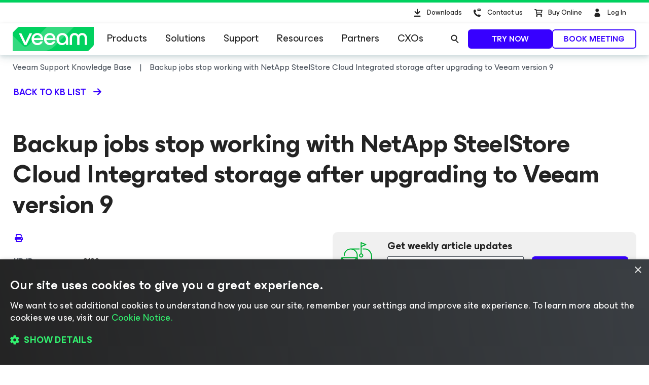

--- FILE ---
content_type: text/html; charset=UTF-8
request_url: https://www.veeam.com/kb2122
body_size: 26854
content:
<!DOCTYPE HTML>
<html lang="en">
<head><meta charset="UTF-8"/>
<title>KB2122: Backup jobs stop working with NetApp SteelStore Cloud Integrated storage after upgrading to Veeam version 9</title>
<meta name="Description" content="Aafter upgrading Veeam Backup &amp; Replication to version 9, backup jobs to a NetApp repository based on a SteelStore host platform fail. The following error message can be seen in the job logs:“Erro"/>
<link rel="canonical" href="https://www.veeam.com/kb2122"/>
    <meta property="og:image" content="https://cdn.veeam.com/content/dam/veeam/en/public/images/og-images/meta_banner_kb.png?ck=1700057206377"/>
    <meta property="og:image:width" content="1600"/>
    <meta property="og:image:height" content="800"/>
    <meta property="og:image:type" content="image/png"/>
    <meta property="og:url" content="https://www.veeam.com/kb2122?ck=1700057206377"/>
    <meta property="og:type" content="website"/>
    <meta property="og:title" content="KB2122: Backup jobs stop working with NetApp SteelStore Cloud Integrated storage after upgrading to Veeam version 9"/>
    <meta property="og:description" content="Aafter upgrading Veeam Backup &amp; Replication to version 9, backup jobs to a NetApp repository based on a SteelStore host platform fail. The following error message can be seen in the job logs:“Erro"/>
    <meta property="og:locale" content="en_US"/>
    <meta property="og:site_name" content="Veeam Software"/>
    <meta property="fb:app_id" content="1752735291627636"/>
    <meta name="twitter:site" content="@veeam"/>
    <meta name="twitter:card" content="summary_large_image"/>
    <meta name="ga:template" content="Knowledge Base Page Template"/>
    <meta name="ga:products" content="VBR"/>
    <meta name="ga:modified" content="2021-10-22"/>
    <meta name="ga:page_url" content="/kb2122"/>
    <meta name="ga:title" content="Backup jobs stop working with NetApp SteelStore Cloud Integrated storage after upgrading to Veeam version 9"/>
<script type="application/ld+json">
{
  "@context" : "https://schema.org",
  "@type" : "Article",
  "mainEntityOfPage" : {
    "@type" : "WebPage",
    "@id" : "https://www.veeam.com/kb2122"
  },
  "inLanguage" : "en",
  "headline" : "KB2122: Backup jobs stop working with NetApp SteelStore Cloud Integrated storage after upgrading to Veeam version 9",
  "name" : "Backup jobs stop working with NetApp SteelStore Cloud Integrated storage after upgrading to Veeam version 9",
  "description" : "Aafter upgrading Veeam Backup & Replication to version 9, backup jobs to a NetApp repository based on a SteelStore host platform fail. The following error message can be seen in the job logs:“Erro",
  "datePublished" : "2016-04-15",
  "dateModified" : "2020-08-13",
  "articleSection" : [ "Veeam Knowledge Base" ],
  "publisher" : {
    "@type" : "Organization",
    "name" : "Veeam Software",
    "logo" : {
      "@type" : "ImageObject",
      "url" : "https://www.veeam.com/content/dam/veeam/en/public/images/homepage/veeam_green_logo.svg",
      "width" : "337",
      "height" : "60"
    }
  },
  "image" : {
    "@type" : "ImageObject",
    "url" : "https://www.veeam.com/content/dam/veeam/en/public/images/og-images/meta_banner_kb.png",
    "contentUrl" : "https://www.veeam.com/content/dam/veeam/en/public/images/og-images/meta_banner_kb.png",
    "width" : 1600,
    "height" : 800
  },
  "author" : [ {
    "@type" : "Organization",
    "name" : "Veeam Software",
    "url" : "https://www.veeam.com"
  } ]
}
</script>
    
        <link rel="alternate" hreflang="en" href="https://www.veeam.com/kb2122"/>
    
        <script type="text/javascript"></script>
<link rel="stylesheet" href="https://cdn.veeam.com/etc.clientlibs/veeam-cms/clientlibs/clientlib-all.min.b3d42f88c5268aedd93f868dd60bcb04.css" type="text/css">
<link rel="stylesheet" href="https://cdn.veeam.com/etc.clientlibs/veeam-cms/clientlibs/clientlib-vendors.min.b3d42f88c5268aedd93f868dd60bcb04.css" type="text/css">
<link rel="stylesheet" href="https://cdn.veeam.com/etc.clientlibs/veeam-cms/clientlibs/clientlib-global.min.b3d42f88c5268aedd93f868dd60bcb04.css" type="text/css">
<link rel="stylesheet" href="https://cdn.veeam.com/etc.clientlibs/veeam-cms/clientlibs/clientlib-knowledge-base.min.b3d42f88c5268aedd93f868dd60bcb04.css" type="text/css">
<link rel="stylesheet" href="https://cdn.veeam.com/etc.clientlibs/veeam-cms/clientlibs/clientlib-components.min.b3d42f88c5268aedd93f868dd60bcb04.css" type="text/css">
    <script>
        window.sentryOnLoad = function () {
            Sentry.init({
                dsn: 'https://08d6cfbba71846968bfc9fa8016669ef@o1201220.ingest.sentry.io/6347324',
                integrations: [
                    Sentry.browserTracingIntegration(),
                ],
                ignoreErrors: [
                    'Non-Error exception captured',
                    'Non-Error promise rejection captured',
                    'NS_ERROR_STORAGE_CONSTRAINT',
                ],
                allowUrls: [
                    /https?:\/\/([a-z0-9]+[.])*veeam\.com(?:\/.*)?\/clientlib.*\.js/i,
                ],
                tracesSampleRate: 1.0,
                beforeSend(event) {
                    try {
                        if (event?.exception?.values?.[0]?.stacktrace?.frames?.[0]?.filename === '<anonymous>') {
                            return null;
                        }
                    } catch (e) { /* empty */ }
                    return event;
                },
            });
        };
    </script>
    <script src="https://js.sentry-cdn.com/08d6cfbba71846968bfc9fa8016669ef.min.js" crossorigin="anonymous" async="async"></script>
    <script>
        if (!/Android|webOS|iPhone|iPad|iPod|BlackBerry|BB|PlayBook|IEMobile|Windows Phone|Kindle|Silk|Opera Mini/i.test(navigator.userAgent)) {
            document.write('<script type="text/javascript" src="//assets.adobedtm.com/b67828293f0a/772d7b0a0770/launch-b720dd1a140f.min.js"><\/script>');
        }
    </script>
    <script>
        (function (window) {
            window.veeamAnalytics = window.veeamAnalytics || {};
            window.veeamAnalytics.push = function (a) {
                if (window.dataLayer) window.dataLayer.push(a);
            };
        })(window);
    </script>
    <script>
        window.WCMMODE_DISABLED = true;
    </script>
<link rel="icon" href="https://cdn.veeam.com/content/dam/veeam/global/2023/favicon_16x16px.ico" sizes="16x16"/>
<link rel="icon" href="https://cdn.veeam.com/content/dam/veeam/global/2023/favicon_16x16px.png" sizes="16x16"/>
<link rel="icon" href="https://cdn.veeam.com/content/dam/veeam/global/2023/favicon_32x32px.png" sizes="32x32"/>
<link rel="icon" href="https://cdn.veeam.com/content/dam/veeam/global/2023/favicon_57x57px.png" sizes="57x57"/>
<link rel="icon" href="https://cdn.veeam.com/content/dam/veeam/global/2023/favicon_76x76px.png" sizes="76x76"/>
<link rel="icon" href="https://cdn.veeam.com/content/dam/veeam/global/2023/favicon_128x128px.png" sizes="128x128"/>
<link rel="icon" href="https://cdn.veeam.com/content/dam/veeam/global/2023/favicon_192x192px.png" sizes="192x192"/>
<link rel="icon" href="https://cdn.veeam.com/content/dam/veeam/global/2023/favicon_228x228px.png" sizes="228x228"/>
<!-- Android -->
<link rel="shortcut icon" href="https://cdn.veeam.com/content/dam/veeam/global/2023/favicon_196x196px.png" sizes="196x196"/>
<!-- iOS -->
<link rel="apple-touch-icon" href="https://cdn.veeam.com/content/dam/veeam/global/2023/favicon_120x120px.png" sizes="120x120"/>
<link rel="apple-touch-icon" href="https://cdn.veeam.com/content/dam/veeam/global/2023/favicon_152x152px.png" sizes="152x152"/>
<link rel="apple-touch-icon" href="https://cdn.veeam.com/content/dam/veeam/global/2023/favicon_180x180px.png" sizes="180x180"/>
<meta name="viewport" content="width=device-width, initial-scale=1.0"/>
<!-- Font Awesome -->
<script src="https://kit.fontawesome.com/c3ecf597bc.js" crossorigin="anonymous" async="async"></script>
</head>
<body class="knowledge-base-page  header-component__button-first-- header-component__button-second--" data-veeam-lang-code="en"><div class="base-page__wrapper">
    <div class="base-page__container">
        <div class="base-page__header-wrapper">
        <div class="newpar new section">
</div>
        <div class="par iparys_inherited">
        <div class="header">
<header class="header-component " data-component="HeaderComponent" data-config='{
            "isMinimalMode": false
        }'>
    <div class="header-component__messages">
        <div class="header-component__messages-overlay"></div>
        <div class="header-component__messages-container"></div>
    </div>
    <div class="header-component__wrapper">
        <div class="header-component__top">
            <div class="header-component__container">
    <ul class="utility-navigation utility-navigation--top">
        <li class="utility-navigation__item ">
            <a href="/products/downloads.html?ad=top-sub-menu" class="utility-navigation__link utility-navigation__link--text" data-event-label="Downloads">
                <svg class="v-icon v-icon--fill v-icon--header-download" viewBox="0 0 40 40" fill="none" xmlns="http://www.w3.org/2000/svg">
                    <path d="M15.4835 28.0437C14.874 28.0437 14.3816 27.5471 14.3816 26.9326C14.3816 26.318 14.874 25.8215 15.4835 25.8215H26.502C27.1115 25.8215 27.6038 26.318 27.6038 26.9326C27.6038 27.5471 27.1115 28.0437 26.502 28.0437H15.4835ZM21.7709 23.2728C21.3405 23.7069 20.6415 23.7069 20.2111 23.2728L15.8037 18.8284C15.3733 18.3944 15.3733 17.6895 15.8037 17.2555C16.2341 16.8215 16.9331 16.8215 17.3635 17.2555L19.8909 19.8041V13.5992C19.8909 12.9846 20.3833 12.4881 20.9927 12.4881C21.6022 12.4881 22.0946 12.9846 22.0946 13.5992V19.8041L24.622 17.2555C25.0524 16.8215 25.7514 16.8215 26.1818 17.2555C26.6122 17.6895 26.6122 18.3944 26.1818 18.8284L21.7744 23.2728H21.7709Z"/>
                </svg>
                Downloads
            </a>
        </li>
        <li class="utility-navigation__item utility-navigation__item--dropdown ">
            <button class="utility-navigation__link utility-navigation__toggle utility-navigation__link--text" aria-label="Call Veeam" data-event-label="Call Veeam">
                <svg class="v-icon v-icon--fill v-icon--header-contact" xmlns="http://www.w3.org/2000/svg" viewBox="0 0 40 40">
                    <path fill-rule="evenodd" clip-rule="evenodd" d="M23.7941 14.0561C23.7536 14.0951 23.6725 14.0951 23.5915 14.0561L20.67 12.1654C20.8328 12.0107 21.076 11.895 21.3191 11.895H26.0672C26.3111 11.895 26.5542 11.9724 26.7163 12.1654L23.7941 14.0561ZM26.5675 24.7731L26.6647 24.9588V24.9581C27.0538 25.4208 27.0538 26.1613 26.5667 26.7168C26.0804 27.2724 25.4961 27.8272 24.7173 28.105H24.6201C21.4068 28.105 18.2908 26.7168 16.2461 24.3104C12.7403 20.5158 12.8376 15.9814 13.1294 15.5179C13.6171 14.8702 14.2014 14.3147 14.883 13.9448C14.9802 13.852 15.0775 13.7599 15.272 13.7599C15.7583 13.7599 16.2461 13.852 16.6351 14.1297L16.8304 14.2226C17.3174 14.5004 17.8037 17.3688 17.8037 17.5545C17.7065 18.0172 17.3167 18.3878 16.2461 19.2204C16.7324 20.3308 17.3167 21.3491 18.1935 22.2746C19.0696 23.2 20.1409 23.9398 21.3088 24.5882C21.5394 24.4129 21.7372 24.2583 21.9101 24.1233C22.4674 23.6881 22.7647 23.4558 23.0617 23.3849H23.257C23.2976 23.4044 23.4582 23.4523 23.6884 23.521C24.5562 23.78 26.4132 24.3341 26.5675 24.7731ZM24.038 14.7892L26.9595 12.8602H27V15.9084C27 16.2945 26.6751 16.6032 26.2698 16.6032H21.1975C20.7908 16.6032 20.4666 16.2945 20.4666 15.9084V12.8595L23.3476 14.7892C23.4537 14.8463 23.5723 14.8761 23.6928 14.8761C23.8133 14.8761 23.9319 14.8463 24.038 14.7892Z"/>
                </svg>
                Contact us
            </button>
            <div class="utility-navigation__dropdown">
                <button class="utility-navigation__dropdown-close" aria-label="Close">
                    <i class="fa-solid fa-xmark fa-lg"></i><span>Close</span>
                </button>
                <div class="utility-navigation__dropdown-title">Contact us</div>
                <ul class="utility-navigation__submenu">
                    <li class="utility-navigation__submenu-item">
                        <a class="utility-navigation__submenu-link" href="/contact-sales.html?prd=vbr&ad=Call_Veeam_Contact_Sales" aria-label="Call Veeam Contact Sales" data-event-label="Call Veeam_Contact Sales"><span>Contact Sales</span>
                        </a>
                    </li>
                    <li class="utility-navigation__submenu-item">
                        <a class="utility-navigation__submenu-link" href="/support.html?ad=Call_Veeam_Technical_Support" aria-label="Call Veeam Technical Support" data-event-label="Call Veeam_Technical Support"><span>Technical Support</span>
                        </a>
                    </li>
                </ul>
            </div>
        </li>
        <li class="utility-navigation__item ">
            <a href="https://store.veeam.com/1620/purl-store?ad=top-sub-menu" class="utility-navigation__link utility-navigation__link--text" data-event-label="Buy Online">
                <svg class="v-icon v-icon--fill v-icon--header-basket" xmlns="http://www.w3.org/2000/svg" viewBox="0 0 40 40">
                    <path fill-rule="evenodd" clip-rule="evenodd" d="M13 13.75C13 13.3358 13.3544 13 13.7917 13H16.1667C16.5574 13 16.8897 13.2701 16.9491 13.636L17.0894 14.5H28.0417C28.2901 14.5 28.5241 14.6105 28.6737 14.7984C28.8233 14.9862 28.8711 15.2298 28.8029 15.456L27.2195 20.706C27.1224 21.028 26.8118 21.25 26.4583 21.25H18.1856L18.4292 22.75H27.25C27.6872 22.75 28.0417 23.0858 28.0417 23.5C28.0417 23.9142 27.6872 24.25 27.25 24.25H17.75C17.3593 24.25 17.027 23.9799 16.9675 23.614L16.4955 20.7072C16.4775 20.6477 16.467 20.5852 16.4652 20.5206L15.6429 15.4573C15.6249 15.3977 15.6144 15.3351 15.6126 15.2705L15.4875 14.5H13.7917C13.3544 14.5 13 14.1642 13 13.75ZM17.333 16L17.942 19.75H25.8612L26.9921 16H17.333ZM16.1667 26.5C16.1667 25.6715 16.8756 25 17.75 25C18.6244 25 19.3333 25.6715 19.3333 26.5C19.3333 27.3284 18.6244 28 17.75 28C16.8756 28 16.1667 27.3284 16.1667 26.5ZM24.875 26.5C24.875 25.6716 25.5839 25 26.4583 25C27.3328 25 28.0417 25.6716 28.0417 26.5C28.0417 27.3284 27.3328 28 26.4583 28C25.5839 28 24.875 27.3284 24.875 26.5Z"/>
                </svg>
                Buy Online
            </a>
        </li>
        <li class="utility-navigation__item utility-navigation__item--dropdown utility-navigation__item--sign-in " data-component="SignIn" data-config='{
                    "isMinimalMode": false
                }'>
    <div class="preloader sign-in__preloader">
        <i class="fa-duotone fa-loader fa-spin-pulse"></i>
    </div>
            <a href="/services/auth/login" class="utility-navigation__link sign-in__link utility-navigation__link--text" aria-label="Sign In" data-event-label="Sign In">
                <svg class="v-icon v-icon--fill v-icon--header-person" viewBox="0 0 40 40" xmlns="http://www.w3.org/2000/svg">
                    <ellipse cx="19.6678" cy="15.3146" rx="3.31457" ry="3.31457"/>
                    <path d="M25.6348 25.5898C25.6348 28.7018 23.112 27.91 20 27.91C16.888 27.91 14.3652 28.7018 14.3652 25.5898C14.3652 22.4778 16.888 19.9551 20 19.9551C23.112 19.9551 25.6348 22.4778 25.6348 25.5898Z"/>
                </svg>
                <span>Log In</span>
            </a>
            <button class="utility-navigation__link utility-navigation__toggle sign-in__message utility-navigation__link--text" aria-label="Sign In" data-event-label="Sign In">
                <svg class="v-icon v-icon--fill v-icon--header-person" viewBox="0 0 40 40" xmlns="http://www.w3.org/2000/svg">
                    <ellipse cx="19.6678" cy="15.3146" rx="3.31457" ry="3.31457"/>
                    <path d="M25.6348 25.5898C25.6348 28.7018 23.112 27.91 20 27.91C16.888 27.91 14.3652 28.7018 14.3652 25.5898C14.3652 22.4778 16.888 19.9551 20 19.9551C23.112 19.9551 25.6348 22.4778 25.6348 25.5898Z"/>
                </svg>
                <span></span>
            </button>
            <div class="utility-navigation__dropdown">
                <button class="utility-navigation__dropdown-close">
                    <i class="fa-solid fa-xmark fa-lg"></i><span>Close</span>
                </button>
                <div class="utility-navigation__dropdown-title">
                        <span class="sign-in__message">
                            <svg class="v-icon v-icon--fill v-icon--header-person" viewBox="0 0 40 40" xmlns="http://www.w3.org/2000/svg">
                                <ellipse cx="19.6678" cy="15.3146" rx="3.31457" ry="3.31457"/>
                                <path d="M25.6348 25.5898C25.6348 28.7018 23.112 27.91 20 27.91C16.888 27.91 14.3652 28.7018 14.3652 25.5898C14.3652 22.4778 16.888 19.9551 20 19.9551C23.112 19.9551 25.6348 22.4778 25.6348 25.5898Z"/>
                            </svg>
                            <span></span>
                        </span>
                </div>
                <ul class="utility-navigation__submenu">
                    <li class="utility-navigation__submenu-item">
                        <a class="utility-navigation__submenu-link" href="https://my.veeam.com/">
                            <span>My Account</span>
                        </a>
                    </li>
<li class="utility-navigation__submenu-item">
                        <a class="utility-navigation__submenu-link" href="/products/veeam-data-cloud/login.html">
                            <span>Veeam Data Cloud Log In</span>
                        </a>
                    </li>
<li class="utility-navigation__submenu-item">
                        <a class="utility-navigation__submenu-link" href="https://my.veeam.com/my-cases">
                            <span>My Cases</span>
                        </a>
                    </li>
                    <li class="utility-navigation__submenu-item">
                        <a class="utility-navigation__submenu-link" href="/services/auth/logout">
                            <span>Sign out</span>
                        </a>
                    </li>
                </ul>
            </div>
        </li>
    </ul>
            </div>
        </div>
        <div class="header-component__bottom">
            <div class="header-component__container">
    <div class="header-component__logo">
        <a class="logo" href="/">
            <svg class="logo__img" viewBox="0 0 100 30" fill="none" xmlns="http://www.w3.org/2000/svg">
                <title>Veeam logo</title>
                <path d="M8.46718 0.028021C7.57553 0.028021 6.7169 0.382384 6.08744 1.01125L0.98572 6.10009C0.35526 6.72896 0 7.58442 0 8.47382V30.0001L91.5869 29.9462C92.4785 29.9462 93.3371 29.5918 93.9666 28.9629L99.0113 23.931C99.6417 23.3021 99.997 22.4467 99.997 21.5573L100 0.0270233L8.46718 0.028021Z" fill="#00D15F"/>
                <path opacity="0.2" d="M0 10.6598L0.0100075 29.992L34.1749 29.972C34.1749 29.972 37.9727 30.1457 40.9259 29.4939C46.3528 28.2971 49.5842 26.0032 53.6241 21.9744C60.4391 15.1767 75.7013 0 75.7013 0L42.2869 0.00399348L19.2681 22.8698C19.2681 22.8698 17.797 24.5099 15.8085 24.5109C14.3215 24.5119 13.4708 23.912 12.362 22.8898C12.0378 22.5903 0 10.6688 0 10.6598Z" fill="white"/>
                <path d="M14.4966 22.2889L7.58752 7.89778H10.7018C10.7018 7.89778 15.6394 18.1992 15.7605 18.7213H15.8205C15.9446 18.1992 20.8792 7.89778 20.8792 7.89778H24.0235L17.1145 22.2889H14.4966Z" fill="white"/>
                <path d="M37.4043 16.1968H26.2151C26.6174 18.5336 28.3407 20.009 30.5623 20.009C32.3826 20.009 33.5825 19.3003 34.1989 17.9796H37.095C36.2304 20.7147 33.7366 22.5903 30.5583 22.5903C26.3652 22.5903 23.284 19.5478 23.284 15.0868C23.284 10.6598 26.3042 7.58334 30.5583 7.58334C34.35 7.58334 37.4633 10.8135 37.4633 15.0868C37.4653 15.5181 37.4653 15.7656 37.4043 16.1968ZM26.2451 13.859H34.5382C34.354 11.8896 32.7519 10.1707 30.5623 10.1707C28.3407 10.1677 26.6744 11.6161 26.2451 13.859Z" fill="white"/>
                <path d="M52.7545 16.1968H41.5643C41.9666 18.5336 43.6899 20.009 45.9115 20.009C47.7318 20.009 48.9317 19.3003 49.5481 17.9796H52.4443C51.5796 20.7147 49.0858 22.5903 45.9075 22.5903C41.7144 22.5903 38.6332 19.5478 38.6332 15.0868C38.6332 10.6598 41.6534 7.58334 45.9075 7.58334C49.6993 7.58334 52.8125 10.8135 52.8125 15.0868C52.8145 15.5181 52.8145 15.7656 52.7545 16.1968ZM41.5953 13.859H49.8884C49.7043 11.8896 48.1021 10.1707 45.9125 10.1707C43.6899 10.1677 42.0277 11.6161 41.5953 13.859Z" fill="white"/>
                <path d="M68.4459 15.0898V22.2859H65.9491L65.7009 20.0419C64.5911 21.7039 62.6507 22.5933 60.8904 22.5933C56.9446 22.5933 53.9544 19.457 53.9544 15.0898C53.9544 10.7866 57.1587 7.58633 61.2587 7.58633C65.0235 7.58633 68.4459 10.2915 68.4459 15.0898ZM65.6059 15.0898C65.6059 11.9235 63.5113 10.1717 61.2587 10.1717C58.7919 10.1717 56.7904 12.1411 56.7904 15.0898C56.7904 18.0425 58.6408 20.008 61.2587 20.008C63.4813 20.008 65.6059 18.1623 65.6059 15.0898Z" fill="white"/>
                <path d="M70.3564 22.2849V13.7692C70.3564 10.1717 72.669 7.59035 76.2767 7.59035C79.1728 7.59035 80.7149 9.52686 80.9331 10.2046H80.9931C81.2073 9.52886 82.7494 7.59035 85.6495 7.59035C89.2561 7.59035 91.5698 10.1717 91.5698 13.7692V22.2859H88.7338V13.9838C88.7338 11.647 87.685 10.2326 85.5595 10.2326C83.4309 10.2326 82.3851 11.647 82.3851 14.0447V22.3168H79.5491V14.0447C79.5491 11.647 78.5003 10.2326 76.3747 10.2326C74.2492 10.2326 73.2004 11.647 73.2004 13.9838V22.2859L70.3564 22.2849Z" fill="white"/>
            </svg>
        </a>
    </div>
                <div class="header-component__content">
    <button class="main-navigation-toggle" aria-label="Header menu">
        <svg class="v-icon v-icon--fill v-icon--hamburger-hulk" viewBox="0 0 44 44" xmlns="http://www.w3.org/2000/svg">
            <path d="M35.9715 12.3732H8.02847C7.68978 12.3732 7.41452 12.0979 7.41452 11.7592C7.41452 11.4205 7.68978 11.1453 8.02847 11.1453H35.9715C36.3102 11.1453 36.5855 11.4205 36.5855 11.7592C36.5855 12.0979 36.3102 12.3732 35.9715 12.3732Z"/>
            <path d="M35.9715 22.6139H8.02847C7.68978 22.6139 7.41452 22.3386 7.41452 21.9999C7.41452 21.6612 7.68978 21.386 8.02847 21.386H35.9715C36.3102 21.386 36.5855 21.6612 36.5855 21.9999C36.5855 22.3386 36.3102 22.6139 35.9715 22.6139Z"/>
            <path d="M35.9715 32.8547H8.02847C7.68978 32.8547 7.41452 32.5795 7.41452 32.2408C7.41452 31.9021 7.68978 31.6268 8.02847 31.6268H35.9715C36.3102 31.6268 36.5855 31.9021 36.5855 32.2408C36.5855 32.5795 36.3102 32.8547 35.9715 32.8547Z"/>
        </svg>
        <span>Menu</span>
    </button>
    <nav class="main-navigation">
        <div class="main-navigation__title">
            Menu
            <button class="main-navigation__close">
                <i class="fa-solid fa-xmark"></i>
            </button>
        </div>
        <ul class="main-navigation__container">
            <li class="main-navigation__item">
                <button class="main-navigation__item-title">
                    Products<span class="main-navigation__item-button">
                        <i class="fa-solid fa-arrow-right"></i>
                    </span>
                </button>
                <div class="main-navigation__submenu">
                    <div class="main-navigation__title">
                        <button class="main-navigation__back">
                            <i class="fa-solid fa-arrow-left"></i>
                        </button>
                        Products
                        <button class="main-navigation__close">
                            <i class="fa-solid fa-xmark"></i>
                        </button>
                    </div>
    <div class="navigation-tabs-component parbase">
    <div class="at-element at-element--loading">
        <div id="portfolio_tab_displayer" class="at-element__content at-element__content--default  ">
<nav class="navigation-tabs" data-component="NavigationTabsComponent" style="--navigation-tabs-background: #eef4f6">
    <div class="navigation-tabs__container">
        <div class="navigation-tabs__list">
            <button class="navigation-tabs__button navigation-tabs__button--active" data-index="0-486e4848-92f0-3dc0-abc2-00b6fa96e2be">
                <span class="navigation-tabs__button-title">
                    <div style="text-align: right;">Veeam Portfolio</div>
                </span>
            </button>
            <button class="navigation-tabs__button " data-index="1-486e4848-92f0-3dc0-abc2-00b6fa96e2be">
                <span class="navigation-tabs__button-title">
                    <div style="text-align: right;">Free Community Editions</div>
                </span>
            </button>
            <button class="navigation-tabs__button " data-index="2-486e4848-92f0-3dc0-abc2-00b6fa96e2be">
                <span class="navigation-tabs__button-title">
                    <div style="text-align: right;">How To Buy</div>
                </span>
            </button>
        </div>
        <div class="navigation-tabs__content-container">
            <button class="navigation-tabs__button navigation-tabs__button--active" data-index="0-486e4848-92f0-3dc0-abc2-00b6fa96e2be">
                <span class="navigation-tabs__button-title">
                    <span><div style="text-align: right;">Veeam Portfolio</div>
</span>
                    <i class="navigation-tabs__button-arrow fa-solid fa-chevron-down"></i>
                </span>
            </button>
            <div class="navigation-tabs__content navigation-tabs__content--active" data-index="0-486e4848-92f0-3dc0-abc2-00b6fa96e2be">
    <div class="section-component parbase">
    <div class="section    " style="background-image: linear-gradient(180deg, transparent 0.0%, transparent 100.0%); border-color: #ADACAF;">
        <div class="bg-image-size-contain bg-image-position-center bg-image-hide-mobile bg-image-hide-tablet bg-image-hide-desktop">
            <div class="section__container--centered section__container-spacing--md " style="max-width: 1260px;">
<div class="aem-Grid aem-Grid--12 aem-Grid--tablet--12 aem-Grid--default--12 aem-Grid--phone--12 ">
    <div class="section-component parbase aem-GridColumn--tablet--12 aem-GridColumn--offset--tablet--0 aem-GridColumn--default--none aem-GridColumn--phone--none aem-GridColumn--phone--12 aem-GridColumn--tablet--none aem-GridColumn aem-GridColumn--offset--phone--0 aem-GridColumn--offset--default--0 aem-GridColumn--default--4">
    <div class="section    " style="background-image: linear-gradient(180deg, transparent 0.0%, transparent 100.0%); border-color: #ADACAF;">
        <div class="bg-image-size-contain bg-image-position-center bg-image-hide-mobile bg-image-hide-tablet  ">
            <div class="section__container--centered  " style="max-width: 1260px;">
<div class="aem-Grid aem-Grid--12 aem-Grid--tablet--12 aem-Grid--default--12 aem-Grid--phone--12 ">
    <div class="image aem-GridColumn--tablet--1 aem-GridColumn--offset--tablet--0 aem-GridColumn--default--none aem-GridColumn--phone--none aem-GridColumn--phone--12 aem-GridColumn--tablet--none aem-GridColumn aem-GridColumn--offset--phone--0 aem-GridColumn--offset--default--0 aem-GridColumn--default--2">
<div class="veeam-image veeam-image--align-left      " data-component="VeeamImageComponent">
    <div class="veeam-image__view" itemscope itemtype="http://schema.org/ImageObject">
        <link itemprop="license acquireLicensePage" href="https://www.veeam.com/privacy-notice.html"/>
        <meta itemprop="copyrightNotice" content="© Veeam® Software"/>
        <meta itemprop="description" content="Products veeam platform"/>
        <meta itemprop="creditText" content="Veeam Software"/>
        <span itemscope itemprop="creator" itemtype="https://schema.org/organization">
            <meta itemprop="name" content="Veeam Software"/>
        </span>
            <picture>
                <source media="(max-width: 480px)" srcset="https://cdn.veeam.com/content/dam/veeam/global/icons/products_veeam_data_cloud_vdc_icon.png.web.480.480.webp?ck=1743436140730"/>
                <source media="(max-width: 960px)" srcset="https://cdn.veeam.com/content/dam/veeam/global/icons/products_veeam_data_cloud_vdc_icon.png.web.960.960.webp?ck=1743436140730"/>
                <img class="veeam-image__image" src="https://cdn.veeam.com/content/dam/veeam/global/icons/products_veeam_data_cloud_vdc_icon.png.web.1920.1920.webp?ck=1743436140730" loading="lazy" itemprop="contentUrl" style="aspect-ratio:1/1;width:38px;" alt="Products veeam platform"/>
            </picture>
    </div>
</div>
</div>
<div class="list-of-links base-component aem-GridColumn--tablet--12 aem-GridColumn--offset--tablet--0 aem-GridColumn--default--none aem-GridColumn--phone--none aem-GridColumn--phone--12 aem-GridColumn--tablet--none aem-GridColumn aem-GridColumn--default--10 aem-GridColumn--offset--phone--0 aem-GridColumn--offset--default--0">
<div class="list-of-links ">
    <span class="list-of-links__title ">
        <p style="margin: 0 0 8.0px 0;">Veeam Data Cloud</p>
<p style="margin: 0 0.0px 52.0px 0;"><span class="veeam-text__caption"><a href="/products/veeam-data-cloud.html?ad=menu-products-portfolio-a"><span style="color: rgb(80,88,97);">SaaS Data Protection Solution</span>​</a> </span><span style="padding-left: 4.0px;color: rgb(55,0,255);" class="veeam-text__caption fa-solid fa-arrow-right"></span></p>
    </span>
</div>
</div>
<div class="horizontal-delimiter aem-GridColumn--tablet--12 aem-GridColumn--offset--tablet--0 aem-GridColumn--phone--none aem-GridColumn--default--hide aem-GridColumn--phone--12 aem-GridColumn--tablet--none aem-GridColumn aem-GridColumn--default--12 aem-GridColumn--offset--phone--0 aem-GridColumn--offset--default--0">
<div class="delimiter  ">
    <div style="width: 0%; border-color: #b0b0b0;"></div>
</div>
</div>
<div class="spacer aem-GridColumn--tablet--12 aem-GridColumn--offset--tablet--0 aem-GridColumn--default--none aem-GridColumn--phone--none aem-GridColumn--phone--12 aem-GridColumn--tablet--none aem-GridColumn aem-GridColumn--default--12 aem-GridColumn--offset--phone--0 aem-GridColumn--offset--default--0">
<div class="spacer-component spacer--show-on-desktop  " style="height: 24px;"></div>
</div>
<div class="list-of-links base-component aem-GridColumn--tablet--12 aem-GridColumn--offset--tablet--0 aem-GridColumn--default--none aem-GridColumn--phone--none aem-GridColumn--phone--12 aem-GridColumn--tablet--none aem-GridColumn aem-GridColumn--default--10 aem-GridColumn--offset--default--2 aem-GridColumn--offset--phone--0">
<div class="list-of-links ">
    <span class="list-of-links__title ">
        <b><span style="font-size: 16.0px;">Backup &amp; Recovery service for:</span></b>
    </span>
    <ul class="list-of-links__links-container">
    <li class="list-of-links__links-item">
            <a class="list-of-links__link" href="/products/saas/microsoft-office-365-entra-id-backup-service.html?ad=menu-products-portfolio-a" target="_self"><span style="white-space: nowrap;">Microsoft 365 &amp; Entra ID</span></a>
    </li>
    <li class="list-of-links__links-item">
            <a class="list-of-links__link" href="/products/cloud/azure-backup.html?ad=menu-products-portfolio-a" target="_self">Microsoft Azure</a>
    </li>
    <li class="list-of-links__links-item">
            <a class="list-of-links__link" href="/products/saas/salesforce-backup-service.html?ad=menu-products-portfolio-a" target="_self">Salesforce</a>
    </li>
    <li class="list-of-links__links-item">
            <a class="list-of-links__link" href="/products/veeam-data-cloud/cloud-storage-vault.html?ad=menu-products-portfolio-a" target="_self">Vault Cloud Storage</a>
    </li>
    </ul>
</div>
</div>
</div>
            </div>
        </div>
    </div>
</div>
<div class="horizontal-delimiter aem-GridColumn--tablet--12 aem-GridColumn--offset--tablet--0 aem-GridColumn--phone--none aem-GridColumn--default--hide aem-GridColumn--phone--12 aem-GridColumn--tablet--none aem-GridColumn aem-GridColumn--default--12 aem-GridColumn--offset--phone--0 aem-GridColumn--offset--default--0">
<div class="delimiter veeam-component__component-spacing-above--sm veeam-component__component-spacing-below--sm">
    <div style="width: 100%; border-color: #b0b0b0;"></div>
</div>
</div>
<div class="section-component parbase aem-GridColumn--tablet--12 aem-GridColumn--offset--tablet--0 aem-GridColumn--default--none aem-GridColumn--phone--none aem-GridColumn--phone--12 aem-GridColumn--tablet--none aem-GridColumn aem-GridColumn--offset--phone--0 aem-GridColumn--offset--default--0 aem-GridColumn--default--4">
    <div class="section    " style="background-image: linear-gradient(180deg, transparent 0.0%, transparent 100.0%); border-color: #ADACAF;">
        <div class="bg-image-size-contain bg-image-position-center bg-image-hide-mobile bg-image-hide-tablet  ">
            <div class="section__container--centered  " style="max-width: 1260px;">
<div class="aem-Grid aem-Grid--12 aem-Grid--tablet--12 aem-Grid--default--12 aem-Grid--phone--12 ">
    <div class="image aem-GridColumn--tablet--1 aem-GridColumn--offset--tablet--0 aem-GridColumn--default--none aem-GridColumn--phone--none aem-GridColumn--phone--12 aem-GridColumn--tablet--none aem-GridColumn aem-GridColumn--offset--phone--0 aem-GridColumn--offset--default--0 aem-GridColumn--default--2">
<div class="veeam-image veeam-image--align-left      " data-component="VeeamImageComponent">
    <div class="veeam-image__view" itemscope itemtype="http://schema.org/ImageObject">
        <link itemprop="license acquireLicensePage" href="https://www.veeam.com/privacy-notice.html"/>
        <meta itemprop="copyrightNotice" content="© Veeam® Software"/>
        <meta itemprop="description" content="Products veeam platform"/>
        <meta itemprop="creditText" content="Veeam Software"/>
        <span itemscope itemprop="creator" itemtype="https://schema.org/organization">
            <meta itemprop="name" content="Veeam Software"/>
        </span>
            <picture>
                <source media="(max-width: 480px)" srcset="https://cdn.veeam.com/content/dam/veeam/global/icons/products_veeam_platform_icon.png.web.480.480.webp?ck=1743437211358"/>
                <source media="(max-width: 960px)" srcset="https://cdn.veeam.com/content/dam/veeam/global/icons/products_veeam_platform_icon.png.web.960.960.webp?ck=1743437211358"/>
                <img class="veeam-image__image" src="https://cdn.veeam.com/content/dam/veeam/global/icons/products_veeam_platform_icon.png.web.1920.1920.webp?ck=1743437211358" loading="lazy" itemprop="contentUrl" style="aspect-ratio:1/1;width:38px;" alt="Products veeam platform"/>
            </picture>
    </div>
</div>
</div>
<div class="list-of-links base-component aem-GridColumn--tablet--12 aem-GridColumn--offset--tablet--0 aem-GridColumn--default--none aem-GridColumn--phone--none aem-GridColumn--phone--12 aem-GridColumn--tablet--none aem-GridColumn aem-GridColumn--default--10 aem-GridColumn--offset--phone--0 aem-GridColumn--offset--default--0">
    <div class=" veeam-component__component-spacing-below--ss">
<div class="list-of-links ">
    <span class="list-of-links__title ">
        <p style="margin: 0 0 8.0px 0;">Veeam Data Platform</p>
<p style="margin-top: 0;"><span class="veeam-text__caption"><a href="/products/veeam-data-platform.html?ad=menu-products-portfolio-a"><span style="color: rgb(80,88,97);">Self-managed data protection software for hybrid and multi-cloud environments</span></a></span><span style="padding-left: 4.0px;color: rgb(55,0,255);" class="veeam-text__caption fa-solid fa-arrow-right"></span></p>
    </span>
    <ul class="list-of-links__links-container">
    <li class="list-of-links__links-item">
            <a class="list-of-links__link" href="/products/veeam-data-platform/data-protection.html?ad=menu-products-portfolio-a" target="_self">Data Protection</a>
    </li>
    <li class="list-of-links__links-item">
            <a class="list-of-links__link" href="/products/veeam-data-platform/cyber-security.html?ad=menu-products-portfolio-a" target="_self">Cyber Security</a>
    </li>
    <li class="list-of-links__links-item">
            <a class="list-of-links__link" href="/products/veeam-data-platform/ai-driven-data-recovery-insights.html?ad=menu-products-portfolio-a" target="_self">AI-Driven Insights</a>
    </li>
    <li class="list-of-links__links-item">
            <a class="list-of-links__link" href="/products/veeam-data-platform/data-sovereignty-governance-risk-compliance-grc.html?ad=menu-products-portfolio-a" target="_self">Sovereignty, Governance &amp; Compliance</a>
    </li>
    <li class="list-of-links__links-item">
            <a class="list-of-links__link" href="/products/cloud/kubernetes-data-protection.html?ad=menu-products-portfolio-a" target="_self">Containers &amp; Modern Virtualization</a>
    </li>
    </ul>
</div>
    </div>
</div>
</div>
            </div>
        </div>
    </div>
</div>
<div class="horizontal-delimiter aem-GridColumn--tablet--12 aem-GridColumn--offset--tablet--0 aem-GridColumn--phone--none aem-GridColumn--default--hide aem-GridColumn--phone--12 aem-GridColumn--tablet--none aem-GridColumn aem-GridColumn--default--12 aem-GridColumn--offset--phone--0 aem-GridColumn--offset--default--0">
<div class="delimiter veeam-component__component-spacing-above--sm veeam-component__component-spacing-below--sm">
    <div style="width: 100%; border-color: #b0b0b0;"></div>
</div>
</div>
<div class="section-component parbase aem-GridColumn--tablet--12 aem-GridColumn--offset--tablet--0 aem-GridColumn--default--none aem-GridColumn--phone--none aem-GridColumn--phone--12 aem-GridColumn--tablet--none aem-GridColumn aem-GridColumn--offset--phone--0 aem-GridColumn--offset--default--0 aem-GridColumn--default--4">
    <div class=" veeam-component__component-spacing-below--lg">
    <div class="section    " style="background-image: linear-gradient(180deg, transparent 0.0%, transparent 100.0%); border-color: #ADACAF;">
        <div class="bg-image-size-contain bg-image-position-center bg-image-hide-mobile bg-image-hide-tablet  ">
            <div class="section__container--centered  " style="max-width: 1260px;">
<div class="aem-Grid aem-Grid--12 aem-Grid--tablet--12 aem-Grid--default--12 aem-Grid--phone--12 ">
    <div class="list-of-links base-component aem-GridColumn--offset--tablet--0 aem-GridColumn--default--none aem-GridColumn--phone--none aem-GridColumn--phone--12 aem-GridColumn--tablet--none aem-GridColumn aem-GridColumn--default--10 aem-GridColumn--tablet--8 aem-GridColumn--offset--default--2 aem-GridColumn--offset--phone--0">
    <div class=" veeam-component__component-spacing-below--xs">
<div class="list-of-links ">
    <span class="list-of-links__title ">
        Services
    </span>
    <ul class="list-of-links__links-container">
    <li class="list-of-links__links-item">
            <a class="list-of-links__link" href="/solutions/services/cyber-extortion-readiness-and-response.html?ad=menu-products-portfolio-a" target="_self">Cyber Extortion Response</a>
    </li>
    <li class="list-of-links__links-item">
            <a class="list-of-links__link" href="/products/veeam-data-platform/cyber-secure.html?ad=menu-products-portfolio-a" target="_self">Cyber Secure Program</a>
    </li>
    </ul>
</div>
    </div>
</div>
</div>
            </div>
        </div>
    </div>
    </div>
</div>
<div class="section-component parbase aem-GridColumn--tablet--12 aem-GridColumn--offset--tablet--0 aem-GridColumn--phone--hide aem-GridColumn--default--none aem-GridColumn--phone--12 aem-GridColumn aem-GridColumn--default--12 aem-GridColumn--offset--phone--0 aem-GridColumn--offset--default--0 aem-GridColumn--tablet--hide">
    <div class="veeam-component__component-spacing-above--md ">
    <div class="section section--round-corners-big   " style="background-image: linear-gradient(180deg, #232323 0.0%, #232323 100.0%); border-color: #b0b0b0;">
        <div class="bg-image-size-cover bg-image-position-center-center bg-image-hide-mobile bg-image-hide-tablet  " style="background-image: url(https://cdn.veeam.com/content/dam/veeam/global/vdp_13_home_announcement_bg_menu.png.web.1920.1920.webp?ck=1763138719877);">
            <div class="section__container--centered section__container-spacing--md " style="max-width: 1260px;">
<div class="aem-Grid aem-Grid--12 aem-Grid--tablet--12 aem-Grid--default--12 aem-Grid--phone--12 ">
    <div class="spacer aem-GridColumn--tablet--12 aem-GridColumn--offset--tablet--0 aem-GridColumn--default--none aem-GridColumn--phone--none aem-GridColumn--phone--12 aem-GridColumn--tablet--none aem-GridColumn aem-GridColumn--default--12 aem-GridColumn--offset--phone--0 aem-GridColumn--offset--default--0">
<div class="spacer-component spacer--show-on-desktop spacer--show-on-tablet spacer--show-on-mobile" style="height: 16px;"></div>
</div>
<div class="section-component parbase aem-GridColumn--tablet--12 aem-GridColumn--offset--tablet--0 aem-GridColumn--default--none aem-GridColumn--phone--none aem-GridColumn--phone--12 aem-GridColumn--tablet--none aem-GridColumn aem-GridColumn--offset--phone--0 aem-GridColumn--offset--default--0 aem-GridColumn--default--2">
    <div class="section    " style="background-image: linear-gradient(180deg, transparent 0.0%, transparent 100.0%); border-color: #b0b0b0;">
        <div class="bg-image-size-contain bg-image-position-center bg-image-hide-mobile bg-image-hide-tablet  ">
            <div class="section__container--centered  " style="max-width: 1260px;">
<div class="aem-Grid aem-Grid--12 aem-Grid--tablet--12 aem-Grid--default--12 aem-Grid--phone--12 ">
    <div class="image aem-GridColumn--tablet--12 aem-GridColumn--offset--tablet--0 aem-GridColumn--default--none aem-GridColumn--phone--none aem-GridColumn--phone--12 aem-GridColumn--tablet--none aem-GridColumn aem-GridColumn--default--12 aem-GridColumn--offset--phone--0 aem-GridColumn--offset--default--0">
<div class="veeam-image veeam-image--align-center      veeam-component__component-spacing-below--xs" data-component="VeeamImageComponent">
    <div class="veeam-image__view" itemscope itemtype="http://schema.org/ImageObject">
        <link itemprop="license acquireLicensePage" href="https://www.veeam.com/privacy-notice.html"/>
        <meta itemprop="copyrightNotice" content="© Veeam® Software"/>
        <meta itemprop="description" content="Menu promo banner logo microsoft vdp 13"/>
        <meta itemprop="creditText" content="Veeam Software"/>
        <span itemscope itemprop="creator" itemtype="https://schema.org/organization">
            <meta itemprop="name" content="Veeam Software"/>
        </span>
            <picture>
                <source media="(max-width: 480px)" srcset="https://cdn.veeam.com/content/dam/veeam/global/vdp_13_home_announcement_logo.png.web.480.480.webp?ck=1762877308145"/>
                <source media="(max-width: 960px)" srcset="https://cdn.veeam.com/content/dam/veeam/global/vdp_13_home_announcement_logo.png.web.960.960.webp?ck=1762877308145"/>
                <img class="veeam-image__image" src="https://cdn.veeam.com/content/dam/veeam/global/vdp_13_home_announcement_logo.png.web.1920.1920.webp?ck=1762877308145" loading="lazy" itemprop="contentUrl" style="aspect-ratio:163/160;width:120px;" alt="Menu promo banner logo microsoft vdp 13"/>
            </picture>
    </div>
</div>
</div>
</div>
            </div>
        </div>
    </div>
</div>
<div class="section-component parbase aem-GridColumn--tablet--12 aem-GridColumn--offset--tablet--0 aem-GridColumn--default--none aem-GridColumn--phone--none aem-GridColumn--phone--12 aem-GridColumn--tablet--none aem-GridColumn aem-GridColumn--default--10 aem-GridColumn--offset--phone--0 aem-GridColumn--offset--default--0">
    <div class="section    " style="background-image: linear-gradient(180deg, transparent 0.0%, transparent 100.0%); border-color: #b0b0b0;">
        <div class="bg-image-size-contain bg-image-position-center bg-image-hide-mobile bg-image-hide-tablet  ">
            <div class="section__container--centered  " style="max-width: 1260px;">
<div class="aem-Grid aem-Grid--12 aem-Grid--tablet--12 aem-Grid--default--12 aem-Grid--phone--12 ">
    <div class="section-component parbase aem-GridColumn--tablet--12 aem-GridColumn--offset--tablet--0 aem-GridColumn--default--none aem-GridColumn--phone--none aem-GridColumn--phone--12 aem-GridColumn--tablet--none aem-GridColumn--default--9 aem-GridColumn aem-GridColumn--offset--phone--0 aem-GridColumn--offset--default--0">
    <div class="section    " style="background-image: linear-gradient(180deg, transparent 0.0%, transparent 100.0%); border-color: #b0b0b0;">
        <div class="bg-image-size-contain bg-image-position-center bg-image-hide-mobile bg-image-hide-tablet  ">
            <div class="section__container--centered  " style="max-width: 1260px;">
<div class="aem-Grid aem-Grid--12 aem-Grid--tablet--12 aem-Grid--default--12 aem-Grid--phone--12 ">
    <div class="veeam-text text aem-GridColumn--tablet--12 aem-GridColumn--offset--tablet--0 aem-GridColumn--default--none aem-GridColumn--phone--none aem-GridColumn--phone--12 aem-GridColumn--tablet--none aem-GridColumn aem-GridColumn--default--5 aem-GridColumn--offset--phone--0 aem-GridColumn--offset--default--0">
    <div class="veeam-text  " data-component="VeeamTextComponent">
        <b><span class="veeam-text__caption" style="font-weight: 600;">NEW RELEASE</span></b>
    </div>
</div>
<div class="veeam-text text aem-GridColumn--tablet--12 aem-GridColumn--offset--tablet--0 aem-GridColumn--phone--none aem-GridColumn--phone--12 aem-GridColumn--tablet--none aem-GridColumn aem-GridColumn--default--newline aem-GridColumn--default--12 aem-GridColumn--offset--phone--0 aem-GridColumn--offset--default--0">
    <div class="veeam-text  " data-component="VeeamTextComponent">
        <span class="text-color-primary" style="margin-bottom: 4.0px;"><span class="veeam-text__text-large"><b><span class="text-color-white">Veeam Data Platform v13&nbsp;</span></b></span></span>
    </div>
</div>
<div class="veeam-text text aem-GridColumn--tablet--12 aem-GridColumn--offset--tablet--0 aem-GridColumn--default--none aem-GridColumn--phone--none aem-GridColumn--phone--12 aem-GridColumn--tablet--none aem-GridColumn aem-GridColumn--default--12 aem-GridColumn--offset--phone--0 aem-GridColumn--offset--default--0">
    <div class="veeam-text  " data-component="VeeamTextComponent">
        Simplify operations and strengthen security with Veeam’s most intelligent and secure release yet&nbsp;
    </div>
</div>
</div>
            </div>
        </div>
    </div>
</div>
<div class="section-component parbase aem-GridColumn--tablet--12 aem-GridColumn--offset--tablet--0 aem-GridColumn--default--none aem-GridColumn--phone--none aem-GridColumn--phone--12 aem-GridColumn--tablet--none aem-GridColumn aem-GridColumn--offset--phone--0 aem-GridColumn--default--3 aem-GridColumn--offset--default--0">
    <div class="section    " style="background-image: linear-gradient(180deg, transparent 0.0%, transparent 100.0%); border-color: #b0b0b0;">
        <div class="bg-image-size-contain bg-image-position-center bg-image-hide-mobile bg-image-hide-tablet  ">
            <div class="section__container--centered  " style="max-width: 1260px;">
<div class="aem-Grid aem-Grid--12 aem-Grid--tablet--12 aem-Grid--default--12 aem-Grid--phone--12 ">
    <div class="spacer aem-GridColumn--tablet--12 aem-GridColumn--offset--tablet--0 aem-GridColumn--default--none aem-GridColumn--phone--none aem-GridColumn--phone--12 aem-GridColumn--tablet--none aem-GridColumn aem-GridColumn--default--12 aem-GridColumn--offset--phone--0 aem-GridColumn--offset--default--0">
<div class="spacer-component spacer--show-on-desktop  " style="height: 36px;"></div>
</div>
<div class="universal-button-component aem-GridColumn aem-GridColumn--default--newline aem-GridColumn--default--12 aem-GridColumn--offset--default--0">
<div class="universal-button  universal-button--align-right " data-component="UniversalButtonComponent" data-config='{
        "ctaLink": "https://go.veeam.com/new-data-platform?ad=menu-products-portfolio",
        "isTurnOffGaEvents": "",
        "eventCategory": "button – promo banner",
        "eventAction": "click",
        "eventLabel": "learn more",
        "openPopup": false,
        "sticky": false
     }'>
    <div class="universal-button__container">
        <a href="https://go.veeam.com/new-data-platform?ad=menu-products-portfolio" aria-label="learn more" class="universal-button__button universal-button__button--primary-white universal-button__button--text-center universal-button__button--small">
            <span class="universal-button__label">Explore now</span></a>
    </div>
</div>
</div>
</div>
            </div>
        </div>
    </div>
</div>
</div>
            </div>
        </div>
    </div>
</div>
</div>
            </div>
        </div>
    </div>
    </div>
</div>
</div>
            </div>
        </div>
    </div>
</div>
            </div>
            <button class="navigation-tabs__button " data-index="1-486e4848-92f0-3dc0-abc2-00b6fa96e2be">
                <span class="navigation-tabs__button-title">
                    <span><div style="text-align: right;">Free Community Editions</div>
</span>
                    <i class="navigation-tabs__button-arrow fa-solid fa-chevron-down"></i>
                </span>
            </button>
            <div class="navigation-tabs__content " data-index="1-486e4848-92f0-3dc0-abc2-00b6fa96e2be">
    <div class="section-component parbase">
    <div class="section    " style="background-image: linear-gradient(180deg, transparent 0.0%, transparent 100.0%); border-color: #ADACAF;">
        <div class="bg-image-size-contain bg-image-position-center bg-image-hide-mobile bg-image-hide-tablet bg-image-hide-desktop">
            <div class="section__container--centered section__container-spacing--md " style="max-width: 1260px;">
<div class="aem-Grid aem-Grid--12 aem-Grid--tablet--12 aem-Grid--default--12 aem-Grid--phone--12 ">
    <div class="horizontal-delimiter aem-GridColumn--tablet--12 aem-GridColumn--offset--tablet--0 aem-GridColumn--phone--none aem-GridColumn--default--hide aem-GridColumn--phone--12 aem-GridColumn--tablet--none aem-GridColumn aem-GridColumn--default--12 aem-GridColumn--offset--phone--0 aem-GridColumn--offset--default--0">
<div class="delimiter  veeam-component__component-spacing-below--xs">
    <div style="width: 100%; border-color: #b0b0b0;"></div>
</div>
</div>
<div class="section-component parbase aem-GridColumn--tablet--12 aem-GridColumn--offset--tablet--0 aem-GridColumn--default--none aem-GridColumn--phone--none aem-GridColumn--phone--12 aem-GridColumn--tablet--none aem-GridColumn aem-GridColumn--offset--phone--0 aem-GridColumn--offset--default--0 aem-GridColumn--default--4">
    <div class=" veeam-component__component-spacing-below--lg">
    <div class="section    " style="background-image: linear-gradient(180deg, transparent 0.0%, transparent 100.0%); border-color: #ADACAF;">
        <div class="bg-image-size-contain bg-image-position-center bg-image-hide-mobile bg-image-hide-tablet  ">
            <div class="section__container--centered  " style="max-width: 1260px;">
<div class="aem-Grid aem-Grid--12 aem-Grid--tablet--12 aem-Grid--default--12 aem-Grid--phone--12 ">
    <div class="list-of-links base-component aem-GridColumn--tablet--12 aem-GridColumn--offset--tablet--0 aem-GridColumn--default--none aem-GridColumn--phone--none aem-GridColumn--phone--12 aem-GridColumn--tablet--none aem-GridColumn aem-GridColumn--default--12 aem-GridColumn--offset--phone--0 aem-GridColumn--offset--default--0">
    <div class=" veeam-component__component-spacing-below--xs">
<div class="list-of-links ">
    <span class="list-of-links__title ">
        Hybrid &amp; Multi-Cloud
    </span>
    <ul class="list-of-links__links-container">
    <li class="list-of-links__links-item">
            <a class="list-of-links__link" href="/products/free/backup-recovery.html?ad=menu-products-portfolio-free" target="_self">Veeam Backup &amp; Replication CE</a>
    </li>
    </ul>
</div>
    </div>
</div>
<div class="spacer aem-GridColumn--tablet--12 aem-GridColumn--offset--tablet--0 aem-GridColumn--default--none aem-GridColumn--phone--none aem-GridColumn--phone--12 aem-GridColumn--tablet--none aem-GridColumn aem-GridColumn--default--12 aem-GridColumn--offset--phone--0 aem-GridColumn--offset--default--0">
<div class="spacer-component spacer--show-on-desktop  " style="height: 92px;"></div>
</div>
<div class="universal-button-component aem-GridColumn aem-GridColumn--default--12">
<div class="universal-button   " data-component="UniversalButtonComponent" data-config='{
        "ctaLink": "/products/downloads.html?ad=menu-products-portfolio-free",
        "isTurnOffGaEvents": "true",
        "eventCategory": "",
        "eventAction": "",
        "eventLabel": "Download button - en",
        "openPopup": false,
        "sticky": false
     }'>
    <div class="universal-button__container">
        <a href="/products/downloads.html?ad=menu-products-portfolio-free" aria-label="Download button - en" class="universal-button__button universal-button__button--tertiary universal-button__button--text-center ">
            <span class="universal-button__label">All Free Tools</span></a>
    </div>
</div>
</div>
</div>
            </div>
        </div>
    </div>
    </div>
</div>
<div class="horizontal-delimiter aem-GridColumn--tablet--12 aem-GridColumn--offset--tablet--0 aem-GridColumn--phone--none aem-GridColumn--default--hide aem-GridColumn--phone--12 aem-GridColumn--tablet--none aem-GridColumn aem-GridColumn--default--12 aem-GridColumn--offset--phone--0 aem-GridColumn--offset--default--0">
<div class="delimiter veeam-component__component-spacing-above--xs veeam-component__component-spacing-below--xs">
    <div style="width: 100%; border-color: #b0b0b0;"></div>
</div>
</div>
<div class="section-component parbase aem-GridColumn--tablet--12 aem-GridColumn--offset--tablet--0 aem-GridColumn--default--none aem-GridColumn--phone--none aem-GridColumn--phone--12 aem-GridColumn--tablet--none aem-GridColumn aem-GridColumn--offset--phone--0 aem-GridColumn--offset--default--0 aem-GridColumn--default--4">
    <div class="section    " style="background-image: linear-gradient(180deg, transparent 0.0%, transparent 100.0%); border-color: #ADACAF;">
        <div class="bg-image-size-contain bg-image-position-center bg-image-hide-mobile bg-image-hide-tablet  ">
            <div class="section__container--centered  " style="max-width: 1260px;">
<div class="aem-Grid aem-Grid--12 aem-Grid--tablet--12 aem-Grid--default--12 aem-Grid--phone--12 ">
    <div class="list-of-links base-component aem-GridColumn--tablet--12 aem-GridColumn--offset--tablet--0 aem-GridColumn--default--none aem-GridColumn--phone--none aem-GridColumn--phone--12 aem-GridColumn--tablet--none aem-GridColumn aem-GridColumn--default--12 aem-GridColumn--offset--phone--0 aem-GridColumn--offset--default--0">
    <div class=" veeam-component__component-spacing-below--xs">
<div class="list-of-links ">
    <span class="list-of-links__title ">
        Cloud
    </span>
    <ul class="list-of-links__links-container">
    <li class="list-of-links__links-item">
            <a class="list-of-links__link" href="/products/cloud/aws-backup.html?ad=menu-products-portfolio-free" target="_self">Veeam Backup <i>for AWS</i> Free</a>
    </li>
    <li class="list-of-links__links-item">
            <a class="list-of-links__link" href="/products/cloud/azure-backup.html?ad=menu-products-portfolio-free" target="_self">Veeam Backup <i>for Microsoft Azure</i> Free</a>
    </li>
    <li class="list-of-links__links-item">
            <a class="list-of-links__link" href="/products/cloud/google-cloud-backup.html?ad=menu-products-portfolio-free" target="_self">Veeam Backup <i>for Google Cloud </i> Free</a>
    </li>
    <li class="list-of-links__links-item">
            <a class="list-of-links__link" href="/products/free/kubernetes.html?ad=menu-products-portfolio-free" target="_self">Veeam Kasten Free</a>
    </li>
    </ul>
</div>
    </div>
</div>
</div>
            </div>
        </div>
    </div>
</div>
<div class="horizontal-delimiter aem-GridColumn--tablet--12 aem-GridColumn--offset--tablet--0 aem-GridColumn--phone--none aem-GridColumn--default--hide aem-GridColumn--phone--12 aem-GridColumn--tablet--none aem-GridColumn aem-GridColumn--default--12 aem-GridColumn--offset--phone--0 aem-GridColumn--offset--default--0">
<div class="delimiter  veeam-component__component-spacing-below--xs">
    <div style="width: 100%; border-color: #b0b0b0;"></div>
</div>
</div>
<div class="section-component parbase aem-GridColumn--tablet--12 aem-GridColumn--offset--tablet--0 aem-GridColumn--default--none aem-GridColumn--phone--none aem-GridColumn--phone--12 aem-GridColumn--tablet--none aem-GridColumn aem-GridColumn--offset--phone--0 aem-GridColumn--offset--default--0 aem-GridColumn--default--4">
    <div class="section    " style="background-image: linear-gradient(180deg, transparent 0.0%, transparent 100.0%); border-color: #ADACAF;">
        <div class="bg-image-size-contain bg-image-position-center bg-image-hide-mobile bg-image-hide-tablet  ">
            <div class="section__container--centered  " style="max-width: 1260px;">
<div class="aem-Grid aem-Grid--12 aem-Grid--tablet--12 aem-Grid--default--12 aem-Grid--phone--12 ">
    <div class="list-of-links base-component aem-GridColumn--tablet--12 aem-GridColumn--offset--tablet--0 aem-GridColumn--default--none aem-GridColumn--phone--none aem-GridColumn--phone--12 aem-GridColumn--tablet--none aem-GridColumn aem-GridColumn--default--12 aem-GridColumn--offset--phone--0 aem-GridColumn--offset--default--0">
    <div class=" veeam-component__component-spacing-below--xs">
<div class="list-of-links ">
    <span class="list-of-links__title ">
        SaaS
    </span>
    <ul class="list-of-links__links-container">
    <li class="list-of-links__links-item">
            <a class="list-of-links__link" href="/products/free/backup-microsoft-office-365.html?ad=menu-products-portfolio-free" target="_self">Veeam Backup<i> for Microsoft 365</i> CE</a>
    </li>
    <li class="list-of-links__links-item">
            <a class="list-of-links__link" href="/products/free/insights-microsoft-office-365.html?ad=menu-products-portfolio-free" target="_self">Veeam Insights <i>for Microsoft 365</i></a>
    </li>
    <li class="list-of-links__links-item">
            <a class="list-of-links__link" href="/free-salesforce-backup.html?ad=menu-products-portfolio-free" target="_self">Veeam <i>for Salesforce </i>CE</a>
    </li>
    </ul>
</div>
    </div>
</div>
</div>
            </div>
        </div>
    </div>
</div>
</div>
            </div>
        </div>
    </div>
</div>
            </div>
            <button class="navigation-tabs__button " data-index="2-486e4848-92f0-3dc0-abc2-00b6fa96e2be">
                <span class="navigation-tabs__button-title">
                    <span><div style="text-align: right;">How To Buy</div>
</span>
                    <i class="navigation-tabs__button-arrow fa-solid fa-chevron-down"></i>
                </span>
            </button>
            <div class="navigation-tabs__content " data-index="2-486e4848-92f0-3dc0-abc2-00b6fa96e2be">
    <div class="section-component parbase">
    <div class="section    " style="background-image: linear-gradient(180deg, transparent 0.0%, transparent 100.0%); border-color: #ADACAF;">
        <div class="bg-image-size-contain bg-image-position-center bg-image-hide-mobile bg-image-hide-tablet bg-image-hide-desktop">
            <div class="section__container--centered section__container-spacing--md " style="max-width: 1260px;">
<div class="aem-Grid aem-Grid--12 aem-Grid--tablet--12 aem-Grid--default--12 aem-Grid--phone--12 ">
    <div class="section-component parbase aem-GridColumn--tablet--12 aem-GridColumn--offset--tablet--0 aem-GridColumn--default--none aem-GridColumn--phone--none aem-GridColumn--phone--12 aem-GridColumn--tablet--none aem-GridColumn aem-GridColumn--offset--phone--0 aem-GridColumn--offset--default--0 aem-GridColumn--default--4">
    <div class="section    " style="background-image: linear-gradient(180deg, transparent 0.0%, transparent 100.0%); border-color: #ADACAF;">
        <div class="bg-image-size-contain bg-image-position-center bg-image-hide-mobile bg-image-hide-tablet  ">
            <div class="section__container--centered  " style="max-width: 1260px;">
<div class="aem-Grid aem-Grid--12 aem-Grid--tablet--12 aem-Grid--default--12 aem-Grid--phone--12 ">
    <div class="veeam-text text aem-GridColumn--tablet--12 aem-GridColumn--offset--tablet--0 aem-GridColumn--default--none aem-GridColumn--phone--none aem-GridColumn--phone--12 aem-GridColumn--tablet--none aem-GridColumn aem-GridColumn--default--12 aem-GridColumn--offset--phone--0 aem-GridColumn--offset--default--0">
    <div class=" veeam-component__component-spacing-below--ss">
    <div class="veeam-text  " data-component="VeeamTextComponent">
        <p style="margin-bottom: 8.0px;"><span class="veeam-text__text-large"><b>Veeam Data Platform</b></span></p>
<p><span style="color: rgb(80,88,97);" class="veeam-text__caption">Self-managed data protection software for hybrid and multi-cloud environments</span></p>
    </div>
    </div>
</div>
<div class="universal-button-component aem-GridColumn aem-GridColumn--default--12">
    <div class=" veeam-component__component-spacing-below--ss">
<div class="universal-button   " data-component="UniversalButtonComponent" data-config='{
        "ctaLink": "/products/veeam-data-platform/enterprise-packaging-pricing-options.html?ad=menu-products-portfolio-htb",
        "isTurnOffGaEvents": "true",
        "eventCategory": "",
        "eventAction": "",
        "eventLabel": "Download button - en",
        "openPopup": false,
        "sticky": false
     }'>
    <div class="universal-button__container">
        <a href="/products/veeam-data-platform/enterprise-packaging-pricing-options.html?ad=menu-products-portfolio-htb" aria-label="Download button - en" class="universal-button__button universal-button__button--tertiary universal-button__button--text-left universal-button__button--small">
            <span class="universal-button__label">Packaging &amp; Enterprise Editions</span></a>
    </div>
</div>
    </div>
</div>
</div>
            </div>
        </div>
    </div>
</div>
<div class="section-component parbase aem-GridColumn--tablet--12 aem-GridColumn--offset--tablet--0 aem-GridColumn--default--none aem-GridColumn--phone--none aem-GridColumn--phone--12 aem-GridColumn--tablet--none aem-GridColumn aem-GridColumn--offset--phone--0 aem-GridColumn--offset--default--0 aem-GridColumn--default--4">
    <div class="section    " style="background-image: linear-gradient(180deg, transparent 0.0%, transparent 100.0%); border-color: #ADACAF;">
        <div class="bg-image-size-contain bg-image-position-center bg-image-hide-mobile bg-image-hide-tablet  ">
            <div class="section__container--centered  " style="max-width: 1260px;">
<div class="aem-Grid aem-Grid--12 aem-Grid--tablet--12 aem-Grid--default--12 aem-Grid--phone--12 ">
    <div class="horizontal-delimiter aem-GridColumn--tablet--12 aem-GridColumn--offset--tablet--0 aem-GridColumn--phone--none aem-GridColumn--default--hide aem-GridColumn--phone--12 aem-GridColumn--tablet--none aem-GridColumn aem-GridColumn--default--12 aem-GridColumn--offset--phone--0 aem-GridColumn--offset--default--0">
<div class="delimiter  veeam-component__component-spacing-below--xs">
    <div style="width: 100%; border-color: #b0b0b0;"></div>
</div>
</div>
<div class="veeam-text text aem-GridColumn--tablet--12 aem-GridColumn--offset--tablet--0 aem-GridColumn--default--none aem-GridColumn--phone--none aem-GridColumn--phone--12 aem-GridColumn--tablet--none aem-GridColumn aem-GridColumn--default--12 aem-GridColumn--offset--phone--0 aem-GridColumn--offset--default--0">
    <div class=" veeam-component__component-spacing-below--ss">
    <div class="veeam-text  " data-component="VeeamTextComponent">
        <p style="margin-bottom: 8.0px;"><span class="veeam-text__text-large"><b>Veeam Data Cloud</b></span></p>
<p><span style="color: rgb(80,88,97);" class="veeam-text__caption">SaaS Data Resilience Solutions</span></p>
    </div>
    </div>
</div>
<div class="universal-button-component aem-GridColumn aem-GridColumn--default--12">
<div class="universal-button   " data-component="UniversalButtonComponent" data-config='{
        "ctaLink": "/products/veeam-data-cloud/purchasing-options.html?ad=menu-products-portfolio-htb",
        "isTurnOffGaEvents": "true",
        "eventCategory": "",
        "eventAction": "",
        "eventLabel": "Download button - en",
        "openPopup": false,
        "sticky": false
     }'>
    <div class="universal-button__container">
        <a href="/products/veeam-data-cloud/purchasing-options.html?ad=menu-products-portfolio-htb" aria-label="Download button - en" class="universal-button__button universal-button__button--tertiary universal-button__button--text-left universal-button__button--small">
            <span class="universal-button__label">Purchasing Options</span></a>
    </div>
</div>
</div>
</div>
            </div>
        </div>
    </div>
</div>
<div class="horizontal-delimiter aem-GridColumn--tablet--12 aem-GridColumn--offset--tablet--0 aem-GridColumn--phone--none aem-GridColumn--default--hide aem-GridColumn--phone--12 aem-GridColumn--tablet--none aem-GridColumn aem-GridColumn--default--12 aem-GridColumn--offset--phone--0 aem-GridColumn--offset--default--0">
<div class="delimiter veeam-component__component-spacing-above--xs veeam-component__component-spacing-below--xs">
    <div style="width: 100%; border-color: #b0b0b0;"></div>
</div>
</div>
<div class="section-component parbase aem-GridColumn--tablet--12 aem-GridColumn--offset--tablet--0 aem-GridColumn--default--none aem-GridColumn--phone--none aem-GridColumn--phone--12 aem-GridColumn--tablet--none aem-GridColumn aem-GridColumn--offset--phone--0 aem-GridColumn--offset--default--0 aem-GridColumn--default--4">
    <div class="section    " style="background-image: linear-gradient(180deg, transparent 0.0%, transparent 100.0%); border-color: #ADACAF;">
        <div class="bg-image-size-contain bg-image-position-center bg-image-hide-mobile bg-image-hide-tablet  ">
            <div class="section__container--centered  " style="max-width: 1260px;">
<div class="aem-Grid aem-Grid--12 aem-Grid--tablet--12 aem-Grid--default--12 aem-Grid--phone--12 ">
    <div class="list-of-links base-component aem-GridColumn--tablet--12 aem-GridColumn--offset--tablet--0 aem-GridColumn--default--none aem-GridColumn--phone--none aem-GridColumn--phone--12 aem-GridColumn--tablet--none aem-GridColumn aem-GridColumn--default--12 aem-GridColumn--offset--phone--0 aem-GridColumn--offset--default--0">
<div class="list-of-links ">
    <span class="list-of-links__title ">
        All Products
    </span>
</div>
</div>
<div class="universal-button-component aem-GridColumn aem-GridColumn--default--12">
<div class="universal-button   " data-component="UniversalButtonComponent" data-config='{
        "ctaLink": "/partners/find-a-partner.html?ad=menu-products-portfolio-htb",
        "isTurnOffGaEvents": "true",
        "eventCategory": "",
        "eventAction": "",
        "eventLabel": "Download button - en",
        "openPopup": false,
        "sticky": false
     }'>
    <div class="universal-button__container">
        <a href="/partners/find-a-partner.html?ad=menu-products-portfolio-htb" aria-label="Download button - en" class="universal-button__button universal-button__button--tertiary universal-button__button--text-left universal-button__button--small">
            <span class="universal-button__label">Find a Reseller</span></a>
    </div>
</div>
</div>
<div class="universal-button-component aem-GridColumn aem-GridColumn--default--12">
    <div class=" veeam-component__component-spacing-below--ss">
<div class="universal-button   " data-component="UniversalButtonComponent" data-config='{
        "ctaLink": "https://store.veeam.com/1620/purl-store?ad=menu-products-portfolio-htb",
        "isTurnOffGaEvents": "true",
        "eventCategory": "",
        "eventAction": "",
        "eventLabel": "Download button - en",
        "openPopup": false,
        "sticky": false
     }'>
    <div class="universal-button__container">
        <a href="https://store.veeam.com/1620/purl-store?ad=menu-products-portfolio-htb" aria-label="Download button - en" class="universal-button__button universal-button__button--tertiary universal-button__button--text-left universal-button__button--small">
            <span class="universal-button__label">Buy Online</span></a>
    </div>
</div>
    </div>
</div>
<div class="list-of-links base-component aem-GridColumn--tablet--12 aem-GridColumn--offset--tablet--0 aem-GridColumn--default--none aem-GridColumn--phone--none aem-GridColumn--phone--12 aem-GridColumn--tablet--none aem-GridColumn aem-GridColumn--default--12 aem-GridColumn--offset--phone--0 aem-GridColumn--offset--default--0">
    <div class="at-element at-element--loading">
        <div id="kasten-pricing-workloads" class="at-element__content at-element__content--default  ">
<div class="list-of-links ">
</div>
        </div>
    </div>
</div>
</div>
            </div>
        </div>
    </div>
</div>
</div>
            </div>
        </div>
    </div>
</div>
            </div>
        </div>
    </div>
</nav>
        </div>
    </div>
</div>
                </div>
            </li>
            <li class="main-navigation__item">
                <button class="main-navigation__item-title">
                    Solutions<span class="main-navigation__item-button">
                        <i class="fa-solid fa-arrow-right"></i>
                    </span>
                </button>
                <div class="main-navigation__submenu">
                    <div class="main-navigation__title">
                        <button class="main-navigation__back">
                            <i class="fa-solid fa-arrow-left"></i>
                        </button>
                        Solutions
                        <button class="main-navigation__close">
                            <i class="fa-solid fa-xmark"></i>
                        </button>
                    </div>
    <div class="section-component parbase">
    <div class="veeam-component__component-spacing-above--xs ">
    <div class="section    " style="background-image: linear-gradient(180deg, transparent 0.0%, transparent 100.0%); border-color: #ADACAF;">
        <div class="bg-image-size-contain bg-image-position-center bg-image-hide-mobile bg-image-hide-tablet bg-image-hide-desktop">
            <div class="section__container--centered  " style="max-width: 1260px;">
<div class="aem-Grid aem-Grid--12 aem-Grid--tablet--12 aem-Grid--default--12 aem-Grid--phone--12 ">
    <div class="section-component parbase aem-GridColumn--tablet--12 aem-GridColumn--offset--tablet--0 aem-GridColumn--default--none aem-GridColumn--phone--none aem-GridColumn--phone--12 aem-GridColumn--tablet--none aem-GridColumn aem-GridColumn--offset--phone--0 aem-GridColumn--default--3 aem-GridColumn--offset--default--0">
    <div class="section    " style="background-image: linear-gradient(180deg, transparent 0.0%, transparent 100.0%); border-color: #ADACAF;">
        <div class="bg-image-size-contain bg-image-position-center bg-image-hide-mobile bg-image-hide-tablet  ">
            <div class="section__container--centered section__container-spacing--md " style="max-width: 1260px;">
<div class="aem-Grid aem-Grid--12 aem-Grid--tablet--12 aem-Grid--default--12 aem-Grid--phone--12 ">
    <div class="horizontal-delimiter aem-GridColumn--tablet--12 aem-GridColumn--offset--tablet--0 aem-GridColumn--phone--none aem-GridColumn--default--hide aem-GridColumn--phone--12 aem-GridColumn--tablet--none aem-GridColumn aem-GridColumn--default--12 aem-GridColumn--offset--phone--0 aem-GridColumn--offset--default--0">
<div class="delimiter  veeam-component__component-spacing-below--ss">
    <div style="width: 100%; border-color: #b0b0b0;"></div>
</div>
</div>
<div class="list-of-links base-component aem-GridColumn--tablet--12 aem-GridColumn--offset--tablet--0 aem-GridColumn--default--none aem-GridColumn--phone--none aem-GridColumn--phone--12 aem-GridColumn--tablet--none aem-GridColumn aem-GridColumn--default--12 aem-GridColumn--offset--phone--0 aem-GridColumn--offset--default--0">
<div class="list-of-links ">
    <span class="list-of-links__title ">
        Use Case
    </span>
    <ul class="list-of-links__links-container">
    <li class="list-of-links__links-item">
            <a class="list-of-links__link" href="/solutions/data-security/ransomware-recovery.html?ad=menu-solutions" target="_self">Ransomware Recovery</a>
    </li>
    <li class="list-of-links__links-item">
            <a class="list-of-links__link" href="/solutions/hybrid-cloud-backup.html?ad=menu-solutions" target="_self">Hybrid Cloud</a>
    </li>
    <li class="list-of-links__links-item">
            <a class="list-of-links__link" href="/products/saas/microsoft-office-365-entra-id-backup-service.html?ad=menu-solutions" target="_self">Microsoft SaaS Data Protection</a>
    </li>
    </ul>
</div>
</div>
<div class="horizontal-delimiter aem-GridColumn--tablet--12 aem-GridColumn--offset--tablet--0 aem-GridColumn--phone--none aem-GridColumn--default--hide aem-GridColumn--phone--12 aem-GridColumn--tablet--none aem-GridColumn aem-GridColumn--default--12 aem-GridColumn--offset--phone--0 aem-GridColumn--offset--default--0">
<div class="delimiter veeam-component__component-spacing-above--xs ">
    <div style="width: 100%; border-color: #b0b0b0;"></div>
</div>
</div>
<div class="list-of-links base-component aem-GridColumn--tablet--12 aem-GridColumn--offset--tablet--0 aem-GridColumn--default--none aem-GridColumn--phone--none aem-GridColumn--phone--12 aem-GridColumn--tablet--none aem-GridColumn aem-GridColumn--default--12 aem-GridColumn--offset--phone--0 aem-GridColumn--offset--default--0">
    <div class="at-element at-element--loading">
        <div id="kasten-solutions-menu-use-case" class="at-element__content at-element__content--default  ">
<div class="list-of-links ">
</div>
        </div>
    </div>
</div>
<div class="list-of-links base-component aem-GridColumn--tablet--12 aem-GridColumn--offset--tablet--0 aem-GridColumn--default--none aem-GridColumn--phone--none aem-GridColumn--phone--12 aem-GridColumn--tablet--none aem-GridColumn aem-GridColumn--default--12 aem-GridColumn--offset--phone--0 aem-GridColumn--offset--default--0">
    <div class="at-element at-element--loading">
        <div id="jp-links-industries" class="at-element__content at-element__content--default veeam-component__component-spacing-above--ss veeam-component__component-spacing-below--xs">
<div class="list-of-links ">
    <span class="list-of-links__title ">
        Industries
    </span>
    <ul class="list-of-links__links-container">
    <li class="list-of-links__links-item">
            <a class="list-of-links__link" href="/solutions/industry/government.html?ad=menu-solutions" target="_self">Government<br /></a>
    </li>
    <li class="list-of-links__links-item">
            <a class="list-of-links__link" href="/solutions/industry/education.html?ad=menu-solutions" target="_self">Education</a>
    </li>
    <li class="list-of-links__links-item">
            <a class="list-of-links__link" href="/solutions/industry/financial-services.html?ad=menu-solutions" target="_self">Financial Services &amp; Insurance</a>
    </li>
    <li class="list-of-links__links-item">
            <a class="list-of-links__link" href="/solutions/industry/healthcare.html?ad=menu-solutions" target="_self">Healthcare</a>
    </li>
    </ul>
</div>
        </div>
    </div>
</div>
<div class="section-component parbase aem-GridColumn--tablet--12 aem-GridColumn--offset--tablet--0 aem-GridColumn--phone--hide aem-GridColumn--default--none aem-GridColumn--phone--12 aem-GridColumn--tablet--none aem-GridColumn aem-GridColumn--default--12 aem-GridColumn--offset--phone--0 aem-GridColumn--offset--default--0">
    <div class="at-element at-element--loading">
        <div id="government-image" class="at-element__content at-element__content--default veeam-component__component-spacing-above--xs ">
    <div class="section    " style="background-image: linear-gradient(180deg, transparent 0.0%, transparent 100.0%); border-color: #ADACAF;">
        <div class="bg-image-size-contain bg-image-position-center bg-image-hide-mobile bg-image-hide-tablet  ">
            <div class="section__container--centered  " style="max-width: 1260px;">
<div class="aem-Grid aem-Grid--12 aem-Grid--default--12 ">
</div>
            </div>
        </div>
    </div>
        </div>
    </div>
</div>
</div>
            </div>
        </div>
    </div>
</div>
<div class="section-component parbase aem-GridColumn--tablet--12 aem-GridColumn--offset--tablet--0 aem-GridColumn--default--none aem-GridColumn--phone--none aem-GridColumn--phone--12 aem-GridColumn--tablet--none aem-GridColumn aem-GridColumn--offset--phone--0 aem-GridColumn--default--3 aem-GridColumn--offset--default--0">
    <div class="section    " style="background-image: linear-gradient(180deg, transparent 0.0%, transparent 100.0%); border-color: #ADACAF;">
        <div class="bg-image-size-contain bg-image-position-center bg-image-hide-mobile bg-image-hide-tablet  ">
            <div class="section__container--centered section__container-spacing--md " style="max-width: 1260px;">
<div class="aem-Grid aem-Grid--12 aem-Grid--tablet--12 aem-Grid--default--12 aem-Grid--phone--12 ">
    <div class="horizontal-delimiter aem-GridColumn--tablet--12 aem-GridColumn--offset--tablet--0 aem-GridColumn--phone--none aem-GridColumn--default--hide aem-GridColumn--phone--12 aem-GridColumn--tablet--none aem-GridColumn aem-GridColumn--default--12 aem-GridColumn--offset--phone--0 aem-GridColumn--offset--default--0">
<div class="delimiter  veeam-component__component-spacing-below--ss">
    <div style="width: 100%; border-color: #b0b0b0;"></div>
</div>
</div>
<div class="list-of-links base-component aem-GridColumn--offset--tablet--0 aem-GridColumn--default--none aem-GridColumn--phone--none aem-GridColumn--phone--12 aem-GridColumn--tablet--none aem-GridColumn aem-GridColumn--tablet--8 aem-GridColumn--default--12 aem-GridColumn--offset--phone--0 aem-GridColumn--offset--default--0">
    <div class=" veeam-component__component-spacing-below--xs">
<div class="list-of-links ">
    <span class="list-of-links__title ">
        Business Type
    </span>
    <ul class="list-of-links__links-container">
    <li class="list-of-links__links-item">
            <a class="list-of-links__link" href="/solutions/enterprise.html?ad=menu-solutions-business-type" target="_self">Enterprise</a>
    </li>
    <li class="list-of-links__links-item">
            <a class="list-of-links__link" href="/solutions/small-business.html?ad=menu-solutions-business-type" target="_self">Small Business</a>
    </li>
    <li class="list-of-links__links-item">
            <a class="list-of-links__link" href="/solutions/service-providers.html?ad=menu-solutions-business-type" target="_self">Service Provider</a>
    </li>
    </ul>
</div>
    </div>
</div>
<div class="horizontal-delimiter aem-GridColumn--tablet--12 aem-GridColumn--offset--tablet--0 aem-GridColumn--phone--none aem-GridColumn--default--hide aem-GridColumn--phone--12 aem-GridColumn--tablet--none aem-GridColumn aem-GridColumn--default--12 aem-GridColumn--offset--phone--0 aem-GridColumn--offset--default--0">
<div class="delimiter  veeam-component__component-spacing-below--xs">
    <div style="width: 100%; border-color: #b0b0b0;"></div>
</div>
</div>
<div class="list-of-links base-component aem-GridColumn--offset--tablet--0 aem-GridColumn--default--none aem-GridColumn--phone--none aem-GridColumn--phone--12 aem-GridColumn--tablet--none aem-GridColumn aem-GridColumn--tablet--8 aem-GridColumn--default--12 aem-GridColumn--offset--phone--0 aem-GridColumn--offset--default--0">
    <div class=" veeam-component__component-spacing-below--xs">
<div class="list-of-links ">
    <span class="list-of-links__title ">
        Services
    </span>
    <ul class="list-of-links__links-container">
    <li class="list-of-links__links-item">
            <a class="list-of-links__link" href="/solutions/services/cyber-extortion-readiness-and-response.html?ad=menu-solutions" target="_self">Cyber Extortion Response</a>
    </li>
    <li class="list-of-links__links-item">
            <a class="list-of-links__link" href="/products/veeam-data-platform/cyber-secure.html?ad=menu-solutions" target="_self">Cyber Secure Program</a>
    </li>
    </ul>
</div>
    </div>
</div>
</div>
            </div>
        </div>
    </div>
</div>
<div class="section-component parbase aem-GridColumn--tablet--12 aem-GridColumn--offset--tablet--0 aem-GridColumn--default--none aem-GridColumn--phone--none aem-GridColumn--phone--12 aem-GridColumn--tablet--none aem-GridColumn aem-GridColumn--offset--phone--0 aem-GridColumn--default--3 aem-GridColumn--offset--default--0">
    <div class="section    " style="background-image: linear-gradient(180deg, transparent 0.0%, transparent 100.0%); border-color: #ADACAF;">
        <div class="bg-image-size-contain bg-image-position-center bg-image-hide-mobile bg-image-hide-tablet  ">
            <div class="section__container--centered section__container-spacing--md " style="max-width: 1260px;">
<div class="aem-Grid aem-Grid--12 aem-Grid--tablet--12 aem-Grid--default--12 aem-Grid--phone--12 ">
    <div class="horizontal-delimiter aem-GridColumn--tablet--12 aem-GridColumn--offset--tablet--0 aem-GridColumn--phone--none aem-GridColumn--default--hide aem-GridColumn--phone--12 aem-GridColumn--tablet--none aem-GridColumn aem-GridColumn--default--12 aem-GridColumn--offset--phone--0 aem-GridColumn--offset--default--0">
<div class="delimiter veeam-component__component-spacing-above--xs veeam-component__component-spacing-below--ss">
    <div style="width: 100%; border-color: #b0b0b0;"></div>
</div>
</div>
<div class="horizontal-delimiter aem-GridColumn--tablet--12 aem-GridColumn--offset--tablet--0 aem-GridColumn--phone--none aem-GridColumn--default--hide aem-GridColumn--phone--12 aem-GridColumn--tablet--none aem-GridColumn aem-GridColumn--default--12 aem-GridColumn--offset--phone--0 aem-GridColumn--offset--default--0">
<div class="delimiter veeam-component__component-spacing-above--xs veeam-component__component-spacing-below--xs">
    <div style="width: 100%; border-color: #b0b0b0;"></div>
</div>
</div>
<div class="list-of-links base-component aem-GridColumn--tablet--12 aem-GridColumn--offset--tablet--0 aem-GridColumn--default--none aem-GridColumn--phone--none aem-GridColumn--phone--12 aem-GridColumn--tablet--none aem-GridColumn aem-GridColumn--default--12 aem-GridColumn--offset--phone--0 aem-GridColumn--offset--default--0">
<div class="list-of-links ">
    <span class="list-of-links__title ">
        Alliance Technologies
    </span>
    <ul class="list-of-links__links-container">
    <li class="list-of-links__links-item">
            <a class="list-of-links__link" href="/solutions/alliance-partner.html?ad=menu-solutions" target="_self">See All Veeam Alliance Partners<span style="padding-left: 4.0px;color: rgb(55,0,255);" class="veeam-text__caption fa-solid fa-arrow-right"></span></a>
    </li>
    </ul>
</div>
</div>
<div class="list-of-links base-component aem-GridColumn--tablet--12 aem-GridColumn--offset--tablet--0 aem-GridColumn--default--none aem-GridColumn--phone--none aem-GridColumn--phone--12 aem-GridColumn--tablet--none aem-GridColumn aem-GridColumn--default--12 aem-GridColumn--offset--phone--0 aem-GridColumn--offset--default--0">
    <div class="at-element at-element--loading">
        <div id="kasten-solutions-menu-alliance" class="at-element__content at-element__content--default  ">
<div class="list-of-links ">
</div>
        </div>
    </div>
</div>
<div class="list-of-links base-component aem-GridColumn aem-GridColumn--default--12">
<div class="list-of-links ">
    <ul class="list-of-links__links-container">
    <li class="list-of-links__links-item">
            <a class="list-of-links__link" href="/solutions/alliance-partner/security-integrations.html?ad=menu-solutions" target="_self">See Security Integrations<span style="padding-left: 4.0px;color: rgb(55,0,255);" class="veeam-text__caption fa-solid fa-arrow-right"></span></a>
    </li>
    <li class="list-of-links__links-item">
            <a class="list-of-links__link" href="/solutions/alliance-partner/aws.html?ad=menu-solutions" target="_self">AWS</a>
    </li>
    <li class="list-of-links__links-item">
            <a class="list-of-links__link" href="/solutions/alliance-partner/hpe.html?ad=menu-solutions" target="_self">HPE</a>
    </li>
    <li class="list-of-links__links-item">
            <a class="list-of-links__link" href="/solutions/alliance-partner/microsoft.html?ad=menu-solutions" target="_self">Microsoft</a>
    </li>
    <li class="list-of-links__links-item">
            <a class="list-of-links__link" href="/solutions/alliance-partner/nutanix.html?ad=menu-solutions" target="_self">Nutanix</a>
    </li>
    <li class="list-of-links__links-item">
            <a class="list-of-links__link" href="/solutions/alliance-partner/pure-storage.html?ad=menu-solutions" target="_self">Pure Storage</a>
    </li>
    <li class="list-of-links__links-item">
            <a class="list-of-links__link" href="/solutions/alliance-partners/kubernetes/openshift-redhat-backup.html?ad=menu-solutions" target="_self">Red Hat</a>
    </li>
    <li class="list-of-links__links-item">
            <a class="list-of-links__link" href="/solutions/alliance-partner/integrations-qualifications.html?ad=menu-solutions" target="_self">Alliance Partner Integrations &amp; Qualifications</a>
    </li>
    </ul>
</div>
</div>
</div>
            </div>
        </div>
    </div>
</div>
<div class="section-component parbase aem-GridColumn--tablet--12 aem-GridColumn--offset--tablet--0 aem-GridColumn--default--none aem-GridColumn--phone--none aem-GridColumn--phone--12 aem-GridColumn--tablet--none aem-GridColumn aem-GridColumn--offset--phone--0 aem-GridColumn--default--3 aem-GridColumn--offset--default--0">
    <div class="section    " style="background-image: linear-gradient(180deg, transparent 0.0%, transparent 100.0%); border-color: #ADACAF;">
        <div class="bg-image-size-contain bg-image-position-center bg-image-hide-mobile bg-image-hide-tablet  ">
            <div class="section__container--centered section__container-spacing--md " style="max-width: 1260px;">
<div class="aem-Grid aem-Grid--12 aem-Grid--tablet--12 aem-Grid--default--12 aem-Grid--phone--12 ">
    <div class="horizontal-delimiter aem-GridColumn--tablet--12 aem-GridColumn--offset--tablet--0 aem-GridColumn--phone--none aem-GridColumn--default--hide aem-GridColumn--phone--12 aem-GridColumn--tablet--none aem-GridColumn aem-GridColumn--default--12 aem-GridColumn--offset--phone--0 aem-GridColumn--offset--default--0">
<div class="delimiter veeam-component__component-spacing-above--xs veeam-component__component-spacing-below--ss">
    <div style="width: 100%; border-color: #b0b0b0;"></div>
</div>
</div>
<div class="list-of-links base-component aem-GridColumn--offset--tablet--0 aem-GridColumn--default--none aem-GridColumn--phone--none aem-GridColumn--phone--12 aem-GridColumn--tablet--none aem-GridColumn aem-GridColumn--tablet--8 aem-GridColumn--default--12 aem-GridColumn--offset--phone--0 aem-GridColumn--offset--default--0">
<div class="list-of-links ">
    <span class="list-of-links__title ">
        Environment
    </span>
</div>
</div>
<div class="veeam-text text aem-GridColumn--tablet--12 aem-GridColumn--offset--tablet--0 aem-GridColumn--default--none aem-GridColumn--phone--none aem-GridColumn--phone--12 aem-GridColumn--tablet--none aem-GridColumn aem-GridColumn--default--12 aem-GridColumn--offset--phone--0 aem-GridColumn--offset--default--0">
    <div class="veeam-component__component-spacing-above--xs veeam-component__component-spacing-below--ss">
    <div class="veeam-text  " data-component="VeeamTextComponent">
        <div class="menu-environment">
 <p><b>SaaS</b>&nbsp;&nbsp;<a href="/products/saas/backup-microsoft-office-365.html?ad=menu-solutions">Microsoft 365</a>&nbsp;|&nbsp;<a href="/products/saas/microsoft-entra-id-backup.html?ad=menu-solutions">Microsoft Entra&nbsp;ID</a>&nbsp;|&nbsp;<a href="/products/saas/salesforce-backup-service.html?ad=menu-solutions">Salesforce</a></p>
 <p><b>Cloud&nbsp;</b>&nbsp;<a href="/products/cloud/aws-backup.html?ad=menu-solutions">AWS</a>&nbsp;|&nbsp;<a href="/products/cloud/azure-backup.html?ad=menu-solutions">Azure</a>&nbsp;|&nbsp;<a href="/products/cloud/google-cloud-backup.html?ad=menu-solutions">Google</a>&nbsp;|&nbsp;<a href="/products/cloud/kubernetes-data-protection.html?ad=menu-solutions">Kubernetes</a></p>
 <p><b>Virtual</b>&nbsp;&nbsp;<a href="/products/virtual/vmware-backup-recovery.html?ad=menu-solutions">VMware</a>&nbsp;|&nbsp;<a href="/products/virtual/hyper-v-backup-recovery.html?ad=menu-solutions">Hyper-V</a>&nbsp;|&nbsp;<a href="/products/virtual/nutanix-backup-recovery.html?ad=menu-solutions">Nutanix AHV</a>&nbsp;| <a href="/products/virtual/kvm-backup-recovery.html?ad=menu-solutions">Oracle&nbsp;Linux&nbsp;VM</a>&nbsp;|&nbsp;<a href="/products/virtual/kvm-backup-recovery.html?ad=menu-solutions">RHV</a>&nbsp;|&nbsp;<a href="/products/virtual/proxmox-backup-recovery.html?ad=menu-solutions">Proxmox</a>&nbsp;|&nbsp;<a href="/products/virtual/scale-computing-backup-recovery.html?ad=menu-solutions">Scale Computing</a></p>
 <p><b>Physical</b>&nbsp;&nbsp;<a href="/products/physical/windows-backup-recovery.html?ad=menu-solutions">Windows</a>&nbsp;|&nbsp;<a href="/products/physical/linux-backup-recovery.html?ad=menu-solutions">Linux</a>&nbsp;|&nbsp;<a href="/products/physical/mac-backup-recovery.html?ad=menu-solutions">MacOS</a>&nbsp;|&nbsp;<a href="/products/physical/ibm-aix-oracle-solaris-backup-recovery.html?ad=menu-solutions">Unix</a>&nbsp;|&nbsp;<a href="/products/physical/nas-backup-recovery.html?ad=menu-solutions">NAS</a></p>
 <p><b>Apps&nbsp;</b>&nbsp;<a href="/products/applications/explorers-microsoft-backup-recovery.html?ad=menu-solutions">Microsoft</a>&nbsp;|&nbsp;<a href="/products/applications/oracle-backup-recovery.html?ad=menu-solutions">Oracle</a>&nbsp;|&nbsp;<a href="/products/applications/sap-hana-backup-recovery.html?ad=menu-solutions">SAP&nbsp;Hana</a>&nbsp;| <a href="/products/physical/linux-backup-recovery.html?ad=menu-solutions">PostgreSQL</a>&nbsp;| <a href="/products/applications/mongodb-backup-recovery.html?ad=menu-solutions">MongoDB</a></p>
</div>
    </div>
    </div>
</div>
<div class="horizontal-delimiter aem-GridColumn--tablet--12 aem-GridColumn--offset--tablet--0 aem-GridColumn--phone--none aem-GridColumn--default--hide aem-GridColumn--phone--12 aem-GridColumn--tablet--none aem-GridColumn aem-GridColumn--default--12 aem-GridColumn--offset--phone--0 aem-GridColumn--offset--default--0">
<div class="delimiter veeam-component__component-spacing-above--xs veeam-component__component-spacing-below--xs">
    <div style="width: 100%; border-color: #b0b0b0;"></div>
</div>
</div>
</div>
            </div>
        </div>
    </div>
</div>
</div>
            </div>
        </div>
    </div>
    </div>
</div>
                </div>
            </li>
            <li class="main-navigation__item">
                <button class="main-navigation__item-title">
                    Support<span class="main-navigation__item-button">
                        <i class="fa-solid fa-arrow-right"></i>
                    </span>
                </button>
                <div class="main-navigation__submenu">
                    <div class="main-navigation__title">
                        <button class="main-navigation__back">
                            <i class="fa-solid fa-arrow-left"></i>
                        </button>
                        Support
                        <button class="main-navigation__close">
                            <i class="fa-solid fa-xmark"></i>
                        </button>
                    </div>
    <div class="section-component parbase">
    <div class="veeam-component__component-spacing-above--xs ">
    <div class="section    " style="background-image: linear-gradient(180deg, transparent 0.0%, transparent 100.0%); border-color: #ADACAF;">
        <div class="bg-image-size-contain bg-image-position-center bg-image-hide-mobile bg-image-hide-tablet bg-image-hide-desktop">
            <div class="section__container--centered  " style="max-width: 1260px;">
<div class="aem-Grid aem-Grid--12 aem-Grid--tablet--12 aem-Grid--default--12 aem-Grid--phone--12 ">
    <div class="section-component parbase aem-GridColumn--tablet--12 aem-GridColumn--offset--tablet--0 aem-GridColumn--default--none aem-GridColumn--phone--none aem-GridColumn--phone--12 aem-GridColumn--tablet--none aem-GridColumn aem-GridColumn--offset--phone--0 aem-GridColumn--offset--default--0 aem-GridColumn--default--4">
    <div class="section    " style="background-image: linear-gradient(180deg, transparent 0.0%, transparent 100.0%); border-color: #ADACAF;">
        <div class="bg-image-size-contain bg-image-position-center bg-image-hide-mobile bg-image-hide-tablet  ">
            <div class="section__container--centered section__container-spacing--md " style="max-width: 1260px;">
<div class="aem-Grid aem-Grid--12 aem-Grid--tablet--12 aem-Grid--default--12 aem-Grid--phone--12 ">
    <div class="horizontal-delimiter aem-GridColumn--tablet--12 aem-GridColumn--offset--tablet--0 aem-GridColumn--phone--none aem-GridColumn--default--hide aem-GridColumn--phone--12 aem-GridColumn--tablet--none aem-GridColumn aem-GridColumn--default--12 aem-GridColumn--offset--phone--0 aem-GridColumn--offset--default--0">
<div class="delimiter  veeam-component__component-spacing-below--ss">
    <div style="width: 100%; border-color: #b0b0b0;"></div>
</div>
</div>
<div class="list-of-links base-component aem-GridColumn--tablet--12 aem-GridColumn--offset--tablet--0 aem-GridColumn--default--none aem-GridColumn--phone--none aem-GridColumn--phone--12 aem-GridColumn--tablet--none aem-GridColumn aem-GridColumn--default--12 aem-GridColumn--offset--phone--0 aem-GridColumn--offset--default--0">
    <div class=" veeam-component__component-spacing-below--xs">
<div class="list-of-links ">
    <span class="list-of-links__title ">
        Get Support
    </span>
    <ul class="list-of-links__links-container">
    <li class="list-of-links__links-item">
            <a class="list-of-links__link" href="/support.html?ad=menu-support" target="_self">Support<span style="padding-left: 4.0px;color: rgb(55,0,255);" class="veeam-text__caption fa-solid fa-arrow-right"></span></a>
    </li>
    <li class="list-of-links__links-item">
            <a class="list-of-links__link" href="https://my.veeam.com/open-case/step-1?ad=menu-support" target="_self">Open a Case</a>
    </li>
    <li class="list-of-links__links-item">
            <a class="list-of-links__link" href="https://my.veeam.com/my-cases?ad=menu-support" target="_self">Track Your Case</a>
    </li>
    <li class="list-of-links__links-item">
            <a class="list-of-links__link" href="/legal/support-policy.html?ad=menu-support" target="_self">Support Policy</a>
    </li>
    </ul>
</div>
    </div>
</div>
<div class="horizontal-delimiter aem-GridColumn--tablet--12 aem-GridColumn--offset--tablet--0 aem-GridColumn--phone--none aem-GridColumn--default--hide aem-GridColumn--phone--12 aem-GridColumn--tablet--none aem-GridColumn aem-GridColumn--default--12 aem-GridColumn--offset--phone--0 aem-GridColumn--offset--default--0">
<div class="delimiter  veeam-component__component-spacing-below--xs">
    <div style="width: 100%; border-color: #b0b0b0;"></div>
</div>
</div>
<div class="list-of-links base-component aem-GridColumn--tablet--12 aem-GridColumn--offset--tablet--0 aem-GridColumn--default--none aem-GridColumn--phone--none aem-GridColumn--phone--12 aem-GridColumn--tablet--none aem-GridColumn aem-GridColumn--default--12 aem-GridColumn--offset--phone--0 aem-GridColumn--offset--default--0">
    <div class="veeam-component__component-spacing-above--xs veeam-component__component-spacing-below--xs">
<div class="list-of-links ">
    <span class="list-of-links__title ">
        Renewals Center
    </span>
    <ul class="list-of-links__links-container">
    <li class="list-of-links__links-item">
            <a class="list-of-links__link" href="/products/buy/renewal.html?ad=menu-support" target="_self">Renewals</a>
    </li>
    </ul>
</div>
    </div>
</div>
<div class="horizontal-delimiter aem-GridColumn--tablet--12 aem-GridColumn--offset--tablet--0 aem-GridColumn--phone--none aem-GridColumn--default--hide aem-GridColumn--phone--12 aem-GridColumn--tablet--none aem-GridColumn aem-GridColumn--default--12 aem-GridColumn--offset--phone--0 aem-GridColumn--offset--default--0">
<div class="delimiter  veeam-component__component-spacing-below--xs">
    <div style="width: 100%; border-color: #b0b0b0;"></div>
</div>
</div>
<div class="list-of-links base-component aem-GridColumn--tablet--12 aem-GridColumn--offset--tablet--0 aem-GridColumn--default--none aem-GridColumn--phone--none aem-GridColumn--phone--12 aem-GridColumn--tablet--none aem-GridColumn aem-GridColumn--default--12 aem-GridColumn--offset--phone--0 aem-GridColumn--offset--default--0">
    <div class="veeam-component__component-spacing-above--xs veeam-component__component-spacing-below--xs">
<div class="list-of-links ">
    <span class="list-of-links__title ">
        Services
    </span>
    <ul class="list-of-links__links-container">
    <li class="list-of-links__links-item">
            <a class="list-of-links__link" href="/customer-success.html?ad=menu-support" target="_self">Veeam Customer Success</a>
    </li>
    </ul>
</div>
    </div>
</div>
</div>
            </div>
        </div>
    </div>
</div>
<div class="section-component parbase aem-GridColumn--tablet--12 aem-GridColumn--offset--tablet--0 aem-GridColumn--default--none aem-GridColumn--phone--none aem-GridColumn--phone--12 aem-GridColumn--tablet--none aem-GridColumn aem-GridColumn--offset--phone--0 aem-GridColumn--offset--default--0 aem-GridColumn--default--4">
    <div class="section    " style="background-image: linear-gradient(180deg, transparent 0.0%, transparent 100.0%); border-color: #ADACAF;">
        <div class="bg-image-size-contain bg-image-position-center bg-image-hide-mobile bg-image-hide-tablet  ">
            <div class="section__container--centered section__container-spacing--md " style="max-width: 1260px;">
<div class="aem-Grid aem-Grid--12 aem-Grid--tablet--12 aem-Grid--default--12 aem-Grid--phone--12 ">
    <div class="horizontal-delimiter aem-GridColumn--tablet--12 aem-GridColumn--offset--tablet--0 aem-GridColumn--phone--none aem-GridColumn--default--hide aem-GridColumn--phone--12 aem-GridColumn--tablet--none aem-GridColumn aem-GridColumn--default--12 aem-GridColumn--offset--phone--0 aem-GridColumn--offset--default--0">
<div class="delimiter  veeam-component__component-spacing-below--ss">
    <div style="width: 100%; border-color: #b0b0b0;"></div>
</div>
</div>
<div class="list-of-links base-component aem-GridColumn--tablet--12 aem-GridColumn--offset--tablet--0 aem-GridColumn--default--none aem-GridColumn--phone--none aem-GridColumn--phone--12 aem-GridColumn--tablet--none aem-GridColumn aem-GridColumn--default--12 aem-GridColumn--offset--phone--0 aem-GridColumn--offset--default--0">
    <div class=" veeam-component__component-spacing-below--xs">
<div class="list-of-links ">
    <span class="list-of-links__title ">
        Training &amp; Education
    </span>
    <ul class="list-of-links__links-container">
    <li class="list-of-links__links-item">
            <a class="list-of-links__link" href="/support/training/veeam-university.html?ad=menu-support" target="_self">Veeam University</a>
    </li>
    <li class="list-of-links__links-item">
            <a class="list-of-links__link" href="/support/training/kubernetes-learning.html?ad=menu-support" target="_self">Kubernetes Learning Portal</a>
    </li>
    </ul>
</div>
    </div>
</div>
<div class="horizontal-delimiter aem-GridColumn--tablet--12 aem-GridColumn--offset--tablet--0 aem-GridColumn--phone--none aem-GridColumn--default--hide aem-GridColumn--phone--12 aem-GridColumn--tablet--none aem-GridColumn aem-GridColumn--default--12 aem-GridColumn--offset--phone--0 aem-GridColumn--offset--default--0">
<div class="delimiter  veeam-component__component-spacing-below--xs">
    <div style="width: 100%; border-color: #b0b0b0;"></div>
</div>
</div>
<div class="list-of-links base-component aem-GridColumn--tablet--12 aem-GridColumn--offset--tablet--0 aem-GridColumn--default--none aem-GridColumn--phone--none aem-GridColumn--phone--12 aem-GridColumn--tablet--none aem-GridColumn aem-GridColumn--default--12 aem-GridColumn--offset--phone--0 aem-GridColumn--offset--default--0">
    <div class="veeam-component__component-spacing-above--xs veeam-component__component-spacing-below--xs">
<div class="list-of-links ">
    <span class="list-of-links__title ">
        Support Resources
    </span>
    <ul class="list-of-links__links-container">
    <li class="list-of-links__links-item">
            <a class="list-of-links__link" href="/veeam-data-cloud/change-log.html?ad=menu-support" target="_self">Veeam Data Cloud Changelog</a>
    </li>
    <li class="list-of-links__links-item">
            <a class="list-of-links__link" href="https://helpcenter.veeam.com/?ad=menu-support" target="_self">Technical Documentation</a>
    </li>
    <li class="list-of-links__links-item">
            <a class="list-of-links__link" href="/knowledge-base.html?ad=menu-support" target="_self">Knowledge Base</a>
    </li>
    <li class="list-of-links__links-item">
            <a class="list-of-links__link" href="https://docs.kasten.io/" target="_blank" rel="noopener">Kasten Technical Documentation<span style="padding-left: 4.0px;color: rgb(55,0,255);" class="veeam-text__caption fa-solid fa-up-right-from-square"></span></a>
    </li>
    <li class="list-of-links__links-item">
            <a class="list-of-links__link" href="https://kb.kasten.io/knowledge" target="_blank" rel="noopener">Kasten Knowledge Base<span style="padding-left: 4.0px;color: rgb(55,0,255);" class="veeam-text__caption fa-solid fa-up-right-from-square"></span></a>
    </li>
    </ul>
</div>
    </div>
</div>
</div>
            </div>
        </div>
    </div>
</div>
<div class="section-component parbase aem-GridColumn--tablet--12 aem-GridColumn--offset--tablet--0 aem-GridColumn--default--none aem-GridColumn--phone--none aem-GridColumn--phone--12 aem-GridColumn--tablet--none aem-GridColumn aem-GridColumn--offset--phone--0 aem-GridColumn--offset--default--0 aem-GridColumn--default--4">
    <div class="section    " style="background-image: linear-gradient(180deg, transparent 0.0%, transparent 100.0%); border-color: #ADACAF;">
        <div class="bg-image-size-contain bg-image-position-center bg-image-hide-mobile bg-image-hide-tablet  ">
            <div class="section__container--centered section__container-spacing--md " style="max-width: 1260px;">
<div class="aem-Grid aem-Grid--12 aem-Grid--tablet--12 aem-Grid--default--12 aem-Grid--phone--12 ">
    <div class="horizontal-delimiter aem-GridColumn--tablet--12 aem-GridColumn--offset--tablet--0 aem-GridColumn--phone--none aem-GridColumn--default--hide aem-GridColumn--phone--12 aem-GridColumn--tablet--none aem-GridColumn aem-GridColumn--default--12 aem-GridColumn--offset--phone--0 aem-GridColumn--offset--default--0">
<div class="delimiter  veeam-component__component-spacing-below--ss">
    <div style="width: 100%; border-color: #b0b0b0;"></div>
</div>
</div>
<div class="list-of-links base-component aem-GridColumn--tablet--12 aem-GridColumn--offset--tablet--0 aem-GridColumn--default--none aem-GridColumn--phone--none aem-GridColumn--phone--12 aem-GridColumn--tablet--none aem-GridColumn aem-GridColumn--default--12 aem-GridColumn--offset--phone--0 aem-GridColumn--offset--default--0">
    <div class=" veeam-component__component-spacing-below--xs">
<div class="list-of-links ">
    <span class="list-of-links__title ">
        Downloads
    </span>
    <ul class="list-of-links__links-container">
    <li class="list-of-links__links-item">
            <a class="list-of-links__link" href="/products/downloads.html?ad=menu-support" target="_self">All Product Downloads<span style="padding-left: 4.0px;color: rgb(55,0,255);" class="veeam-text__caption fa-solid fa-arrow-right"></span></a>
    </li>
    </ul>
</div>
    </div>
</div>
<div class="horizontal-delimiter aem-GridColumn--tablet--12 aem-GridColumn--offset--tablet--0 aem-GridColumn--phone--none aem-GridColumn--default--hide aem-GridColumn--phone--12 aem-GridColumn--tablet--none aem-GridColumn aem-GridColumn--default--12 aem-GridColumn--offset--phone--0 aem-GridColumn--offset--default--0">
<div class="delimiter  veeam-component__component-spacing-below--xs">
    <div style="width: 100%; border-color: #b0b0b0;"></div>
</div>
</div>
<div class="list-of-links base-component aem-GridColumn--tablet--12 aem-GridColumn--offset--tablet--0 aem-GridColumn--default--none aem-GridColumn--phone--none aem-GridColumn--phone--12 aem-GridColumn--tablet--none aem-GridColumn aem-GridColumn--default--12 aem-GridColumn--offset--phone--0 aem-GridColumn--offset--default--0">
    <div class="veeam-component__component-spacing-above--xs veeam-component__component-spacing-below--xs">
<div class="list-of-links ">
    <span class="list-of-links__title ">
        Community
    </span>
    <ul class="list-of-links__links-container">
    <li class="list-of-links__links-item">
            <a class="list-of-links__link" href="https://community.veeam.com/?ad=menu-support" target="_self">Community Resource Hub</a>
    </li>
    <li class="list-of-links__links-item">
            <a class="list-of-links__link" href="/support/vanguard.html?ad=menu-support" target="_self">Community Experts</a>
    </li>
    <li class="list-of-links__links-item">
            <a class="list-of-links__link" href="https://forums.veeam.com/?ad=menu-support" target="_self">R&amp;D Forums</a>
    </li>
    </ul>
</div>
    </div>
</div>
</div>
            </div>
        </div>
    </div>
</div>
</div>
            </div>
        </div>
    </div>
    </div>
</div>
                </div>
            </li>
            <li class="main-navigation__item">
                <button class="main-navigation__item-title">
                    Resources<span class="main-navigation__item-button">
                        <i class="fa-solid fa-arrow-right"></i>
                    </span>
                </button>
                <div class="main-navigation__submenu">
                    <div class="main-navigation__title">
                        <button class="main-navigation__back">
                            <i class="fa-solid fa-arrow-left"></i>
                        </button>
                        Resources
                        <button class="main-navigation__close">
                            <i class="fa-solid fa-xmark"></i>
                        </button>
                    </div>
    <div class="section-component parbase">
    <div class="veeam-component__component-spacing-above--xs ">
    <div class="section    " style="background-image: linear-gradient(180deg, transparent 0.0%, transparent 100.0%); border-color: #ADACAF;">
        <div class="bg-image-size-contain bg-image-position-center bg-image-hide-mobile bg-image-hide-tablet bg-image-hide-desktop">
            <div class="section__container--centered  " style="max-width: 1260px;">
<div class="aem-Grid aem-Grid--12 aem-Grid--tablet--12 aem-Grid--default--12 aem-Grid--phone--12 ">
    <div class="section-component parbase aem-GridColumn--tablet--12 aem-GridColumn--offset--tablet--0 aem-GridColumn--default--none aem-GridColumn--phone--none aem-GridColumn--phone--12 aem-GridColumn--tablet--none aem-GridColumn aem-GridColumn--offset--phone--0 aem-GridColumn--offset--default--0 aem-GridColumn--default--4">
    <div class="section    " style="background-image: linear-gradient(180deg, transparent 0.0%, transparent 100.0%); border-color: #ADACAF;">
        <div class="bg-image-size-contain bg-image-position-center bg-image-hide-mobile bg-image-hide-tablet  ">
            <div class="section__container--centered section__container-spacing--md " style="max-width: 1260px;">
<div class="aem-Grid aem-Grid--12 aem-Grid--tablet--12 aem-Grid--default--12 aem-Grid--phone--12 ">
    <div class="horizontal-delimiter aem-GridColumn--tablet--12 aem-GridColumn--offset--tablet--0 aem-GridColumn--phone--none aem-GridColumn--default--hide aem-GridColumn--phone--12 aem-GridColumn--tablet--none aem-GridColumn aem-GridColumn--default--12 aem-GridColumn--offset--phone--0 aem-GridColumn--offset--default--0">
<div class="delimiter  veeam-component__component-spacing-below--ss">
    <div style="width: 100%; border-color: #b0b0b0;"></div>
</div>
</div>
<div class="list-of-links base-component aem-GridColumn--tablet--12 aem-GridColumn--offset--tablet--0 aem-GridColumn--phone--none aem-GridColumn--default--hide aem-GridColumn--phone--12 aem-GridColumn--tablet--none aem-GridColumn aem-GridColumn--default--12 aem-GridColumn--offset--phone--0 aem-GridColumn--offset--default--0">
    <div class="veeam-component__component-spacing-above--xs veeam-component__component-spacing-below--ss">
<div class="list-of-links ">
    <span class="list-of-links__title ">
        Thought Leadership
    </span>
    <ul class="list-of-links__links-container">
    <li class="list-of-links__links-item">
            <a class="list-of-links__link" href="/data-resilience-maturity-model.html?ad=menu-resources" target="_self">Data Resilience Maturity Model</a>
    </li>
    </ul>
</div>
    </div>
</div>
<div class="horizontal-delimiter aem-GridColumn--tablet--12 aem-GridColumn--offset--tablet--0 aem-GridColumn--phone--none aem-GridColumn--default--hide aem-GridColumn--phone--12 aem-GridColumn--tablet--none aem-GridColumn aem-GridColumn--default--12 aem-GridColumn--offset--phone--0 aem-GridColumn--offset--default--0">
<div class="delimiter  veeam-component__component-spacing-below--ss">
    <div style="width: 100%; border-color: #b0b0b0;"></div>
</div>
</div>
<div class="list-of-links base-component aem-GridColumn--tablet--12 aem-GridColumn--offset--tablet--0 aem-GridColumn--default--none aem-GridColumn--phone--none aem-GridColumn--phone--12 aem-GridColumn--tablet--none aem-GridColumn aem-GridColumn--default--12 aem-GridColumn--offset--phone--0 aem-GridColumn--offset--default--0">
    <div class=" veeam-component__component-spacing-below--xs">
<div class="list-of-links ">
    <span class="list-of-links__title ">
        Resource Library
    </span>
    <ul class="list-of-links__links-container">
    <li class="list-of-links__links-item">
            <a class="list-of-links__link" href="/resources/whitepapers.html?ad=menu-resources" target="_self">White Papers</a>
    </li>
    <li class="list-of-links__links-item">
            <a class="list-of-links__link" href="/resources.html?content_types%5B%5D=solution-brief&page=1&ad=menu-resources" target="_self">Solution Briefs</a>
    </li>
    <li class="list-of-links__links-item">
            <a class="list-of-links__link" href="/resources-analysts-reports.html?ad=menu-resources" target="_self">Analyst Reports</a>
    </li>
    <li class="list-of-links__links-item">
            <a class="list-of-links__link" href="/resources.html?ad=menu-resources" target="_self">See All Resources<span style="padding-left: 4.0px;color: rgb(55,0,255);" class="veeam-text__caption fa-solid fa-arrow-right"></span></a>
    </li>
    </ul>
</div>
    </div>
</div>
<div class="horizontal-delimiter aem-GridColumn--tablet--12 aem-GridColumn--offset--tablet--0 aem-GridColumn--phone--none aem-GridColumn--default--hide aem-GridColumn--phone--12 aem-GridColumn--tablet--none aem-GridColumn aem-GridColumn--default--12 aem-GridColumn--offset--phone--0 aem-GridColumn--offset--default--0">
<div class="delimiter  veeam-component__component-spacing-below--xs">
    <div style="width: 100%; border-color: #b0b0b0;"></div>
</div>
</div>
<div class="list-of-links base-component aem-GridColumn--tablet--12 aem-GridColumn--offset--tablet--0 aem-GridColumn--default--none aem-GridColumn--phone--none aem-GridColumn--phone--12 aem-GridColumn--tablet--none aem-GridColumn aem-GridColumn--default--12 aem-GridColumn--offset--phone--0 aem-GridColumn--offset--default--0">
    <div class="veeam-component__component-spacing-above--xs veeam-component__component-spacing-below--xs">
<div class="list-of-links ">
    <span class="list-of-links__title ">
        Customer Stories
    </span>
    <ul class="list-of-links__links-container">
    <li class="list-of-links__links-item">
            <a class="list-of-links__link" href="/resources/customer-stories.html?ad=menu-resources" target="_self">See All Stories<span style="padding-left: 4.0px;color: rgb(55,0,255);" class="veeam-text__caption fa-solid fa-arrow-right"></span></a>
    </li>
    </ul>
</div>
    </div>
</div>
<div class="horizontal-delimiter aem-GridColumn--tablet--12 aem-GridColumn--offset--tablet--0 aem-GridColumn--phone--none aem-GridColumn--default--hide aem-GridColumn--phone--12 aem-GridColumn--tablet--none aem-GridColumn aem-GridColumn--default--12 aem-GridColumn--offset--phone--0 aem-GridColumn--offset--default--0">
<div class="delimiter  veeam-component__component-spacing-below--ss">
    <div style="width: 100%; border-color: #b0b0b0;"></div>
</div>
</div>
<div class="list-of-links base-component aem-GridColumn--tablet--12 aem-GridColumn--offset--tablet--0 aem-GridColumn--default--none aem-GridColumn--phone--none aem-GridColumn--phone--12 aem-GridColumn--tablet--none aem-GridColumn aem-GridColumn--default--12 aem-GridColumn--offset--phone--0 aem-GridColumn--offset--default--0">
    <div class="veeam-component__component-spacing-above--xs veeam-component__component-spacing-below--xs">
<div class="list-of-links ">
    <span class="list-of-links__title ">
        Blog
    </span>
    <ul class="list-of-links__links-container">
    <li class="list-of-links__links-item">
            <a class="list-of-links__link" href="https://www.veeam.com/blog/?ad=menu-resources" target="_self">Veeam Blog</a>
    </li>
    </ul>
</div>
    </div>
</div>
<div class="horizontal-delimiter aem-GridColumn--tablet--12 aem-GridColumn--offset--tablet--0 aem-GridColumn--phone--none aem-GridColumn--default--hide aem-GridColumn--phone--12 aem-GridColumn--tablet--none aem-GridColumn aem-GridColumn--default--12 aem-GridColumn--offset--phone--0 aem-GridColumn--offset--default--0">
<div class="delimiter  veeam-component__component-spacing-below--xs">
    <div style="width: 100%; border-color: #b0b0b0;"></div>
</div>
</div>
<div class="list-of-links base-component aem-GridColumn--tablet--12 aem-GridColumn--offset--tablet--0 aem-GridColumn--default--none aem-GridColumn--phone--none aem-GridColumn--phone--12 aem-GridColumn--tablet--none aem-GridColumn aem-GridColumn--default--12 aem-GridColumn--offset--phone--0 aem-GridColumn--offset--default--0">
    <div class="veeam-component__component-spacing-above--xs veeam-component__component-spacing-below--xs">
<div class="list-of-links ">
    <span class="list-of-links__title ">
        Glossary
    </span>
    <ul class="list-of-links__links-container">
    <li class="list-of-links__links-item">
            <a class="list-of-links__link" href="/glossary.html?ad=menu-resources" target="_self">Veeam Glossary</a>
    </li>
    </ul>
</div>
    </div>
</div>
</div>
            </div>
        </div>
    </div>
</div>
<div class="section-component parbase aem-GridColumn--tablet--12 aem-GridColumn--offset--tablet--0 aem-GridColumn--default--none aem-GridColumn--phone--none aem-GridColumn--phone--12 aem-GridColumn--tablet--none aem-GridColumn aem-GridColumn--offset--phone--0 aem-GridColumn--offset--default--0 aem-GridColumn--default--4">
    <div class="section    " style="background-image: linear-gradient(180deg, transparent 0.0%, transparent 100.0%); border-color: #ADACAF;">
        <div class="bg-image-size-contain bg-image-position-center bg-image-hide-mobile bg-image-hide-tablet  ">
            <div class="section__container--centered section__container-spacing--md " style="max-width: 1260px;">
<div class="aem-Grid aem-Grid--12 aem-Grid--tablet--12 aem-Grid--default--12 aem-Grid--phone--12 ">
    <div class="horizontal-delimiter aem-GridColumn--tablet--12 aem-GridColumn--offset--tablet--0 aem-GridColumn--phone--none aem-GridColumn--default--hide aem-GridColumn--phone--12 aem-GridColumn--tablet--none aem-GridColumn aem-GridColumn--default--12 aem-GridColumn--offset--phone--0 aem-GridColumn--offset--default--0">
<div class="delimiter  veeam-component__component-spacing-below--ss">
    <div style="width: 100%; border-color: #b0b0b0;"></div>
</div>
</div>
<div class="list-of-links base-component aem-GridColumn--tablet--12 aem-GridColumn--offset--tablet--0 aem-GridColumn--default--none aem-GridColumn--phone--none aem-GridColumn--phone--12 aem-GridColumn--tablet--none aem-GridColumn aem-GridColumn--default--12 aem-GridColumn--offset--phone--0 aem-GridColumn--offset--default--0">
    <div class=" veeam-component__component-spacing-below--xs">
<div class="list-of-links ">
    <span class="list-of-links__title ">
        Events &amp; Webinars
    </span>
    <ul class="list-of-links__links-container">
    <li class="list-of-links__links-item">
            <a class="list-of-links__link" href="/veeamon?ad=menu-resources" target="_self">VeeamON</a>
    </li>
    <li class="list-of-links__links-item">
            <a class="list-of-links__link" href="/resources/events.html?ad=menu-resources" target="_self">Events</a>
    </li>
    <li class="list-of-links__links-item">
            <a class="list-of-links__link" href="/resources/webinars.html?ad=menu-resources" target="_self">Upcoming Webinars</a>
    </li>
    <li class="list-of-links__links-item">
            <a class="list-of-links__link" href="/resources/videos.html?content_types%5B%5D=recorded-webinar&page=1&ad=menu-resources" target="_self">On-Demand Webinars</a>
    </li>
    </ul>
</div>
    </div>
</div>
<div class="horizontal-delimiter aem-GridColumn--tablet--12 aem-GridColumn--offset--tablet--0 aem-GridColumn--phone--none aem-GridColumn--default--hide aem-GridColumn--phone--12 aem-GridColumn--tablet--none aem-GridColumn aem-GridColumn--default--12 aem-GridColumn--offset--phone--0 aem-GridColumn--offset--default--0">
<div class="delimiter  veeam-component__component-spacing-below--xs">
    <div style="width: 100%; border-color: #b0b0b0;"></div>
</div>
</div>
<div class="list-of-links base-component aem-GridColumn--tablet--12 aem-GridColumn--offset--tablet--0 aem-GridColumn--default--none aem-GridColumn--phone--none aem-GridColumn--phone--12 aem-GridColumn--tablet--none aem-GridColumn aem-GridColumn--default--12 aem-GridColumn--offset--phone--0 aem-GridColumn--offset--default--0">
    <div class=" veeam-component__component-spacing-below--xs">
<div class="list-of-links ">
    <span class="list-of-links__title ">
        Product Demo
    </span>
    <ul class="list-of-links__links-container">
    <li class="list-of-links__links-item">
            <a class="list-of-links__link" href="/resources/videos/webinar-new-veeam-data-platform-redefining-data-protection.html?ad=menu-resources" target="_self">On-Demand Platform Demo</a>
    </li>
    <li class="list-of-links__links-item">
            <a class="list-of-links__link" href="/resources/product-demo.html?ad=menu-resources" target="_self">Upcoming Product Demos</a>
    </li>
    <li class="list-of-links__links-item">
            <a class="list-of-links__link" href="/resources/videos.html?content_types%5B%5D=recorded-product-demo&ad=menu-resources" target="_self">On-Demand Product Demos</a>
    </li>
    </ul>
</div>
    </div>
</div>
</div>
            </div>
        </div>
    </div>
</div>
<div class="section-component parbase aem-GridColumn--tablet--12 aem-GridColumn--offset--tablet--0 aem-GridColumn--default--none aem-GridColumn--phone--none aem-GridColumn--phone--12 aem-GridColumn--tablet--none aem-GridColumn aem-GridColumn--offset--phone--0 aem-GridColumn--offset--default--0 aem-GridColumn--default--4">
    <div class="section    " style="background-image: linear-gradient(180deg, transparent 0.0%, transparent 100.0%); border-color: #ADACAF;">
        <div class="bg-image-size-contain bg-image-position-center bg-image-hide-mobile bg-image-hide-tablet  ">
            <div class="section__container--centered section__container-spacing--md " style="max-width: 1260px;">
<div class="aem-Grid aem-Grid--12 aem-Grid--tablet--12 aem-Grid--default--12 aem-Grid--phone--12 ">
    <div class="horizontal-delimiter aem-GridColumn--tablet--12 aem-GridColumn--offset--tablet--0 aem-GridColumn--phone--none aem-GridColumn--default--hide aem-GridColumn--phone--12 aem-GridColumn--tablet--none aem-GridColumn aem-GridColumn--default--12 aem-GridColumn--offset--phone--0 aem-GridColumn--offset--default--0">
<div class="delimiter  veeam-component__component-spacing-below--xs">
    <div style="width: 100%; border-color: #b0b0b0;"></div>
</div>
</div>
<div class="list-of-links base-component aem-GridColumn--tablet--12 aem-GridColumn--offset--tablet--0 aem-GridColumn--phone--hide aem-GridColumn--default--none aem-GridColumn--phone--12 aem-GridColumn aem-GridColumn--default--12 aem-GridColumn--offset--phone--0 aem-GridColumn--offset--default--0 aem-GridColumn--tablet--hide">
    <div class="veeam-component__component-spacing-above--xs veeam-component__component-spacing-below--ss">
<div class="list-of-links ">
    <span class="list-of-links__title ">
        Resilience Benchmarking
    </span>
    <ul class="list-of-links__links-container">
    <li class="list-of-links__links-item">
            <a class="list-of-links__link" href="/data-resilience-maturity-model.html?ad=menu-resources" target="_self">Data Resilience Maturity Model</a>
    </li>
    </ul>
</div>
    </div>
</div>
</div>
            </div>
        </div>
    </div>
</div>
</div>
            </div>
        </div>
    </div>
    </div>
</div>
                </div>
            </li>
            <li class="main-navigation__item">
                <button class="main-navigation__item-title">
                    Partners<span class="main-navigation__item-button">
                        <i class="fa-solid fa-arrow-right"></i>
                    </span>
                </button>
                <div class="main-navigation__submenu">
                    <div class="main-navigation__title">
                        <button class="main-navigation__back">
                            <i class="fa-solid fa-arrow-left"></i>
                        </button>
                        Partners
                        <button class="main-navigation__close">
                            <i class="fa-solid fa-xmark"></i>
                        </button>
                    </div>
    <div class="section-component parbase">
    <div class="section    " style="background-image: linear-gradient(180deg, transparent 0.0%, transparent 100.0%); border-color: #ADACAF;">
        <div class="bg-image-size-contain bg-image-position-center bg-image-hide-mobile bg-image-hide-tablet bg-image-hide-desktop">
            <div class="section__container--centered  " style="max-width: 1260px;">
<div class="aem-Grid aem-Grid--12 aem-Grid--tablet--12 aem-Grid--default--12 aem-Grid--phone--12 ">
    <div class="section-component parbase aem-GridColumn--tablet--12 aem-GridColumn--offset--tablet--0 aem-GridColumn--default--none aem-GridColumn--phone--none aem-GridColumn--phone--12 aem-GridColumn--tablet--none aem-GridColumn aem-GridColumn--default--12 aem-GridColumn--offset--phone--0 aem-GridColumn--offset--default--0">
    <div class="section    " style="background-image: linear-gradient(180deg, transparent 0.0%, transparent 100.0%); border-color: #ADACAF;">
        <div class="bg-image-size-contain bg-image-position-center bg-image-hide-mobile bg-image-hide-tablet  ">
            <div class="section__container--centered section__container-spacing--md " style="max-width: 1260px;">
<div class="aem-Grid aem-Grid--12 aem-Grid--tablet--12 aem-Grid--default--12 aem-Grid--phone--12 ">
    <div class="horizontal-delimiter aem-GridColumn--tablet--12 aem-GridColumn--offset--tablet--0 aem-GridColumn--phone--none aem-GridColumn--default--hide aem-GridColumn--phone--12 aem-GridColumn--tablet--none aem-GridColumn aem-GridColumn--default--12 aem-GridColumn--offset--phone--0 aem-GridColumn--offset--default--0">
<div class="delimiter  veeam-component__component-spacing-below--xs">
    <div style="width: 100%; border-color: #b0b0b0;"></div>
</div>
</div>
<div class="veeam-text text aem-GridColumn--tablet--12 aem-GridColumn--offset--tablet--0 aem-GridColumn--default--none aem-GridColumn--phone--none aem-GridColumn--phone--12 aem-GridColumn--tablet--none aem-GridColumn aem-GridColumn--default--12 aem-GridColumn--offset--phone--0 aem-GridColumn--offset--default--0">
    <div class=" veeam-component__component-spacing-below--xs">
    <div class="veeam-text  " data-component="VeeamTextComponent">
        <span class="veeam-text__button veeam-text__button--tertiary"><a href="/partners/become-a-partner.html?ad=menu-partners">WHY PARTNER WITH VEEAM</a></span>
    </div>
    </div>
</div>
</div>
            </div>
        </div>
    </div>
</div>
<div class="section-component parbase aem-GridColumn--tablet--12 aem-GridColumn--offset--tablet--0 aem-GridColumn--default--none aem-GridColumn--phone--none aem-GridColumn--phone--12 aem-GridColumn--tablet--none aem-GridColumn aem-GridColumn--offset--phone--0 aem-GridColumn--offset--default--0 aem-GridColumn--default--4">
    <div class="section    " style="background-image: linear-gradient(180deg, transparent 0.0%, transparent 100.0%); border-color: #ADACAF;">
        <div class="bg-image-size-contain bg-image-position-center bg-image-hide-mobile bg-image-hide-tablet  ">
            <div class="section__container--centered section__container-spacing--md " style="max-width: 1260px;">
<div class="aem-Grid aem-Grid--12 aem-Grid--tablet--12 aem-Grid--default--12 aem-Grid--phone--12 ">
    <div class="horizontal-delimiter aem-GridColumn--tablet--12 aem-GridColumn--offset--tablet--0 aem-GridColumn--phone--none aem-GridColumn--default--hide aem-GridColumn--phone--12 aem-GridColumn--tablet--none aem-GridColumn aem-GridColumn--default--12 aem-GridColumn--offset--phone--0 aem-GridColumn--offset--default--0">
<div class="delimiter  veeam-component__component-spacing-below--ss">
    <div style="width: 100%; border-color: #b0b0b0;"></div>
</div>
</div>
<div class="list-of-links base-component aem-GridColumn--tablet--12 aem-GridColumn--offset--tablet--0 aem-GridColumn--default--none aem-GridColumn--phone--none aem-GridColumn--phone--12 aem-GridColumn--tablet--none aem-GridColumn aem-GridColumn--default--12 aem-GridColumn--offset--phone--0 aem-GridColumn--offset--default--0">
    <div class=" veeam-component__component-spacing-below--xs">
<div class="list-of-links ">
    <span class="list-of-links__title ">
        Become a Partner
    </span>
    <ul class="list-of-links__links-container">
    <li class="list-of-links__links-item">
            <a class="list-of-links__link" href="/partners/propartner.html?ad=menu-partners" target="_self">Value-Added Reseller</a>
    </li>
    <li class="list-of-links__links-item">
            <a class="list-of-links__link" href="/become-a-partner/service-providers.html?ad=menu-partners" target="_self">Service Provider</a>
    </li>
    <li class="list-of-links__links-item">
            <a class="list-of-links__link" href="/partners/global-systems-integrators.html?ad=menu-partners" target="_self">Global System Integrator</a>
    </li>
    <li class="list-of-links__links-item">
            <a class="list-of-links__link" href="/partners/alliance-partner-technical-programs.html?ad=menu-partners" target="_self">Technology Alliance</a>
    </li>
    </ul>
</div>
    </div>
</div>
</div>
            </div>
        </div>
    </div>
</div>
<div class="section-component parbase aem-GridColumn--tablet--12 aem-GridColumn--offset--tablet--0 aem-GridColumn--default--none aem-GridColumn--phone--none aem-GridColumn--phone--12 aem-GridColumn--tablet--none aem-GridColumn aem-GridColumn--offset--phone--0 aem-GridColumn--offset--default--0 aem-GridColumn--default--4">
    <div class="section    " style="background-image: linear-gradient(180deg, transparent 0.0%, transparent 100.0%); border-color: #ADACAF;">
        <div class="bg-image-size-contain bg-image-position-center bg-image-hide-mobile bg-image-hide-tablet  ">
            <div class="section__container--centered section__container-spacing--md " style="max-width: 1260px;">
<div class="aem-Grid aem-Grid--12 aem-Grid--tablet--12 aem-Grid--default--12 aem-Grid--phone--12 ">
    <div class="horizontal-delimiter aem-GridColumn--tablet--12 aem-GridColumn--offset--tablet--0 aem-GridColumn--phone--none aem-GridColumn--default--hide aem-GridColumn--phone--12 aem-GridColumn--tablet--none aem-GridColumn aem-GridColumn--default--12 aem-GridColumn--offset--phone--0 aem-GridColumn--offset--default--0">
<div class="delimiter  veeam-component__component-spacing-below--ss">
    <div style="width: 100%; border-color: #b0b0b0;"></div>
</div>
</div>
<div class="list-of-links base-component aem-GridColumn--tablet--12 aem-GridColumn--offset--tablet--0 aem-GridColumn--default--none aem-GridColumn--phone--none aem-GridColumn--phone--12 aem-GridColumn--tablet--none aem-GridColumn aem-GridColumn--default--12 aem-GridColumn--offset--phone--0 aem-GridColumn--offset--default--0">
    <div class=" veeam-component__component-spacing-below--xs">
<div class="list-of-links ">
    <span class="list-of-links__title ">
        Find a Partner
    </span>
    <ul class="list-of-links__links-container">
    <li class="list-of-links__links-item">
            <a class="list-of-links__link" href="/partners/find-a-partner.html?ad=menu-partners" target="_self">Find a Partner</a>
    </li>
    </ul>
</div>
    </div>
</div>
</div>
            </div>
        </div>
    </div>
</div>
<div class="section-component parbase aem-GridColumn--tablet--12 aem-GridColumn--offset--tablet--0 aem-GridColumn--default--none aem-GridColumn--phone--none aem-GridColumn--phone--12 aem-GridColumn--tablet--none aem-GridColumn aem-GridColumn--offset--phone--0 aem-GridColumn--offset--default--0 aem-GridColumn--default--4">
    <div class="section    " style="background-image: linear-gradient(180deg, transparent 0.0%, transparent 100.0%); border-color: #ADACAF;">
        <div class="bg-image-size-contain bg-image-position-center bg-image-hide-mobile bg-image-hide-tablet  ">
            <div class="section__container--centered section__container-spacing--md " style="max-width: 1260px;">
<div class="aem-Grid aem-Grid--12 aem-Grid--tablet--12 aem-Grid--default--12 aem-Grid--phone--12 ">
    <div class="horizontal-delimiter aem-GridColumn--tablet--12 aem-GridColumn--offset--tablet--0 aem-GridColumn--phone--none aem-GridColumn--default--hide aem-GridColumn--phone--12 aem-GridColumn--tablet--none aem-GridColumn aem-GridColumn--default--12 aem-GridColumn--offset--phone--0 aem-GridColumn--offset--default--0">
<div class="delimiter  veeam-component__component-spacing-below--ss">
    <div style="width: 100%; border-color: #b0b0b0;"></div>
</div>
</div>
<div class="list-of-links base-component aem-GridColumn--tablet--12 aem-GridColumn--offset--tablet--0 aem-GridColumn--default--none aem-GridColumn--phone--none aem-GridColumn--phone--12 aem-GridColumn--tablet--none aem-GridColumn aem-GridColumn--default--12 aem-GridColumn--offset--phone--0 aem-GridColumn--offset--default--0">
<div class="list-of-links ">
    <span class="list-of-links__title ">
        Partner Resources
    </span>
    <ul class="list-of-links__links-container">
    <li class="list-of-links__links-item">
            <a class="list-of-links__link" href="https://propartner.veeam.com/?ad=menu-partners" target="_self">ProPartner Portal</a>
    </li>
    </ul>
</div>
</div>
</div>
            </div>
        </div>
    </div>
</div>
</div>
            </div>
        </div>
    </div>
</div>
                </div>
            </li>
            <li class="main-navigation__item">
                <button class="main-navigation__item-title">
                    CXOs<span class="main-navigation__item-button">
                        <i class="fa-solid fa-arrow-right"></i>
                    </span>
                </button>
                <div class="main-navigation__submenu">
                    <div class="main-navigation__title">
                        <button class="main-navigation__back">
                            <i class="fa-solid fa-arrow-left"></i>
                        </button>
                        CXOs
                        <button class="main-navigation__close">
                            <i class="fa-solid fa-xmark"></i>
                        </button>
                    </div>
    <div class="section-component parbase">
    <div class="section    " style="background-image: linear-gradient(180deg, transparent 0.0%, transparent 100.0%); border-color: #ADACAF;">
        <div class="bg-image-size-contain bg-image-position-center bg-image-hide-mobile bg-image-hide-tablet bg-image-hide-desktop">
            <div class="section__container--centered section__container-spacing--md " style="max-width: 1260px;">
<div class="aem-Grid aem-Grid--12 aem-Grid--tablet--12 aem-Grid--default--12 aem-Grid--phone--12 ">
    <div class="section-component parbase aem-GridColumn--tablet--12 aem-GridColumn--offset--tablet--0 aem-GridColumn--default--none aem-GridColumn--phone--none aem-GridColumn--phone--12 aem-GridColumn--tablet--none aem-GridColumn aem-GridColumn--offset--phone--0 aem-GridColumn--offset--default--0 aem-GridColumn--default--4">
    <div class="section    " style="background-image: linear-gradient(90deg, transparent 0.0%, transparent 100.0%); border-color: #ADACAF;">
        <div class="bg-image-size-cover bg-image-position-center-left      " style="background-image: url(https://cdn.veeam.com/content/dam/veeam/en/public/images/cxo/be_connected_community_logo_menu_bg.png.web.1920.1920.webp?ck=1761752546743);">
            <div class="section__container--centered section__container-spacing--md " style="max-width: 1260px;">
<div class="aem-Grid aem-Grid--12 aem-Grid--tablet--12 aem-Grid--default--12 aem-Grid--phone--12 ">
    <div class="image aem-GridColumn--tablet--12 aem-GridColumn--offset--tablet--0 aem-GridColumn--default--none aem-GridColumn--phone--none aem-GridColumn--phone--12 aem-GridColumn--tablet--none aem-GridColumn aem-GridColumn--default--12 aem-GridColumn--offset--phone--0 aem-GridColumn--offset--default--0">
<div class="veeam-image veeam-image--align-left     veeam-component__component-spacing-above--sm veeam-component__component-spacing-below--xs" data-component="VeeamImageComponent">
    <div class="veeam-image__view" itemscope itemtype="http://schema.org/ImageObject">
        <link itemprop="license acquireLicensePage" href="https://www.veeam.com/privacy-notice.html"/>
        <meta itemprop="copyrightNotice" content="© Veeam® Software"/>
        <meta itemprop="description" content="Be veeam logo main"/>
        <meta itemprop="creditText" content="Veeam Software"/>
        <span itemscope itemprop="creator" itemtype="https://schema.org/organization">
            <meta itemprop="name" content="Veeam Software"/>
        </span>
            <picture>
                <source media="(max-width: 480px)" srcset="https://cdn.veeam.com/content/dam/veeam/global/be_veeam_logo_main_menu.png.web.480.480.webp?ck=1761751601378"/>
                <source media="(max-width: 960px)" srcset="https://cdn.veeam.com/content/dam/veeam/global/be_veeam_logo_main_menu.png.web.960.960.webp?ck=1761751601378"/>
                <img class="veeam-image__image" src="https://cdn.veeam.com/content/dam/veeam/global/be_veeam_logo_main_menu.png.web.1920.1920.webp?ck=1761751601378" loading="lazy" itemprop="contentUrl" style="aspect-ratio:217/60;" alt="Be veeam logo main"/>
            </picture>
    </div>
</div>
</div>
<div class="spacer aem-GridColumn--tablet--12 aem-GridColumn--offset--tablet--0 aem-GridColumn--default--none aem-GridColumn--phone--none aem-GridColumn--phone--12 aem-GridColumn--tablet--none aem-GridColumn aem-GridColumn--default--12 aem-GridColumn--offset--phone--0 aem-GridColumn--offset--default--0">
<div class="spacer-component spacer--show-on-desktop spacer--show-on-tablet spacer--show-on-mobile" style="height: 4px;"></div>
</div>
<div class="veeam-text text aem-GridColumn--tablet--12 aem-GridColumn--offset--tablet--0 aem-GridColumn--default--none aem-GridColumn--phone--none aem-GridColumn--phone--12 aem-GridColumn--tablet--none aem-GridColumn aem-GridColumn--default--12 aem-GridColumn--offset--phone--0 aem-GridColumn--offset--default--0">
    <div class=" veeam-component__component-spacing-below--md">
    <div class="veeam-text  " data-component="VeeamTextComponent">
        <p style="font-weight: 400;"><span class="text-color-white">Veeam’s exclusive community that brings together a suite of experiences &amp; resources for executive leaders.</span></p>
<p><span class="text-color-white">Gain access to:</span></p>
<ul class="text-color-white">
 <li style="margin-bottom: 0.0px;">Conversations between influential tech leaders</li>
 <li style="margin-bottom: 0.0px;"><span class="text-color-white">Meaningful connection and candid dialogue</span></li>
 <li style="margin-bottom: 0.0px;">Peer-to-peer collaborative problem-solving</li>
</ul>
    </div>
    </div>
</div>
</div>
            </div>
        </div>
    </div>
</div>
<div class="section-component parbase aem-GridColumn--tablet--12 aem-GridColumn--offset--tablet--0 aem-GridColumn--default--none aem-GridColumn--phone--none aem-GridColumn--phone--12 aem-GridColumn--tablet--none aem-GridColumn aem-GridColumn--offset--phone--0 aem-GridColumn--offset--default--0 aem-GridColumn--default--4">
    <div class="section    " style="background-image: linear-gradient(180deg, transparent 0.0%, transparent 100.0%); border-color: #ADACAF;">
        <div class="bg-image-size-contain bg-image-position-center bg-image-hide-mobile bg-image-hide-tablet  ">
            <div class="section__container--centered  " style="max-width: 1260px;">
<div class="aem-Grid aem-Grid--12 aem-Grid--tablet--12 aem-Grid--default--12 aem-Grid--phone--12 ">
    <div class="spacer aem-GridColumn--tablet--12 aem-GridColumn--offset--tablet--0 aem-GridColumn--default--none aem-GridColumn--phone--none aem-GridColumn--phone--12 aem-GridColumn--tablet--none aem-GridColumn aem-GridColumn--default--12 aem-GridColumn--offset--phone--0 aem-GridColumn--offset--default--0">
<div class="spacer-component  spacer--show-on-tablet spacer--show-on-mobile" style="height: 24px;"></div>
</div>
<div class="spacer aem-GridColumn--tablet--12 aem-GridColumn--offset--tablet--0 aem-GridColumn--default--none aem-GridColumn--phone--none aem-GridColumn--phone--12 aem-GridColumn--tablet--none aem-GridColumn aem-GridColumn--default--12 aem-GridColumn--offset--phone--0 aem-GridColumn--offset--default--0">
<div class="spacer-component spacer--show-on-desktop  " style="height: 20px;"></div>
</div>
<div class="veeam-text text aem-GridColumn--tablet--12 aem-GridColumn--offset--tablet--0 aem-GridColumn--default--none aem-GridColumn--phone--none aem-GridColumn--phone--12 aem-GridColumn--tablet--none aem-GridColumn aem-GridColumn--default--12 aem-GridColumn--offset--phone--0 aem-GridColumn--offset--default--0">
    <div class=" veeam-component__component-spacing-below--ss">
    <div class="veeam-text  " data-component="VeeamTextComponent">
        <p style="margin-bottom: 8.0px;"><span class="veeam-text__text-large"><b>Thought Leadership​</b></span></p>
<p><b>be: Ready </b>- Explore expert guidance, trends, and innovations at our leadership hub online​</p>
    </div>
    </div>
</div>
<div class="universal-button-component aem-GridColumn aem-GridColumn--default--12">
    <div class=" veeam-component__component-spacing-below--ss">
<div class="universal-button   " data-component="UniversalButtonComponent" data-config='{
        "ctaLink": "/cxo/thought-leadership.html?ad=menu-cxos",
        "isTurnOffGaEvents": "true",
        "eventCategory": "",
        "eventAction": "",
        "eventLabel": "Download button - en",
        "openPopup": false,
        "sticky": false
     }'>
    <div class="universal-button__container">
        <a href="/cxo/thought-leadership.html?ad=menu-cxos" aria-label="Download button - en" class="universal-button__button universal-button__button--tertiary universal-button__button--text-left universal-button__button--small">
            <span class="universal-button__label">INSIGHTS &amp; RESEARCH FOR CXOs</span></a>
    </div>
</div>
    </div>
</div>
</div>
            </div>
        </div>
    </div>
</div>
<div class="section-component parbase aem-GridColumn--tablet--12 aem-GridColumn--offset--tablet--0 aem-GridColumn--default--none aem-GridColumn--phone--none aem-GridColumn--phone--12 aem-GridColumn--tablet--none aem-GridColumn aem-GridColumn--offset--phone--0 aem-GridColumn--offset--default--0 aem-GridColumn--default--4">
    <div class="section    " style="background-image: linear-gradient(180deg, transparent 0.0%, transparent 100.0%); border-color: #ADACAF;">
        <div class="bg-image-size-contain bg-image-position-center bg-image-hide-mobile bg-image-hide-tablet  ">
            <div class="section__container--centered  " style="max-width: 1260px;">
<div class="aem-Grid aem-Grid--12 aem-Grid--tablet--12 aem-Grid--default--12 aem-Grid--phone--12 ">
    <div class="horizontal-delimiter aem-GridColumn--tablet--12 aem-GridColumn--offset--tablet--0 aem-GridColumn--phone--none aem-GridColumn--default--hide aem-GridColumn--phone--12 aem-GridColumn--tablet--none aem-GridColumn aem-GridColumn--default--12 aem-GridColumn--offset--phone--0 aem-GridColumn--offset--default--0">
<div class="delimiter  veeam-component__component-spacing-below--xs">
    <div style="width: 100%; border-color: #b0b0b0;"></div>
</div>
</div>
<div class="spacer aem-GridColumn--tablet--12 aem-GridColumn--offset--tablet--0 aem-GridColumn--default--none aem-GridColumn--phone--none aem-GridColumn--phone--12 aem-GridColumn--tablet--none aem-GridColumn aem-GridColumn--default--12 aem-GridColumn--offset--phone--0 aem-GridColumn--offset--default--0">
<div class="spacer-component spacer--show-on-desktop  " style="height: 20px;"></div>
</div>
<div class="veeam-text text aem-GridColumn--tablet--12 aem-GridColumn--offset--tablet--0 aem-GridColumn--default--none aem-GridColumn--phone--none aem-GridColumn--phone--12 aem-GridColumn--tablet--none aem-GridColumn aem-GridColumn--default--12 aem-GridColumn--offset--phone--0 aem-GridColumn--offset--default--0">
    <div class=" veeam-component__component-spacing-below--ss">
    <div class="veeam-text  " data-component="VeeamTextComponent">
        <p style="margin-bottom: 8.0px;"><span class="veeam-text__text-large"><b>Executive Exchange Events​</b></span></p>
<p>Networking, insights, and shared CXO experiences at exclusive events worldwide</p>
    </div>
    </div>
</div>
<div class="universal-button-component aem-GridColumn aem-GridColumn--default--12">
<div class="universal-button   " data-component="UniversalButtonComponent" data-config='{
        "ctaLink": "/cxo/events.html?ad=menu-cxos",
        "isTurnOffGaEvents": "true",
        "eventCategory": "",
        "eventAction": "",
        "eventLabel": "Download button - en",
        "openPopup": false,
        "sticky": false
     }'>
    <div class="universal-button__container">
        <a href="/cxo/events.html?ad=menu-cxos" aria-label="Download button - en" class="universal-button__button universal-button__button--tertiary universal-button__button--text-left universal-button__button--small">
            <span class="universal-button__label">Events for CXOs</span></a>
    </div>
</div>
</div>
</div>
            </div>
        </div>
    </div>
</div>
<div class="horizontal-delimiter aem-GridColumn--tablet--12 aem-GridColumn--offset--tablet--0 aem-GridColumn--phone--none aem-GridColumn--default--hide aem-GridColumn--phone--12 aem-GridColumn--tablet--none aem-GridColumn aem-GridColumn--default--12 aem-GridColumn--offset--phone--0 aem-GridColumn--offset--default--0">
<div class="delimiter veeam-component__component-spacing-above--xs veeam-component__component-spacing-below--xs">
    <div style="width: 100%; border-color: #b0b0b0;"></div>
</div>
</div>
</div>
            </div>
        </div>
    </div>
</div>
                </div>
            </li>
        </ul>
        <div class="main-navigation__button-container"></div>
        <div class="main-navigation__button-container"></div>
    </nav>
    <ul class="utility-navigation utility-navigation--bottom">
        <li class="utility-navigation__item">
            <button class="utility-navigation__link header-search-toggle" aria-label="Search" data-event-label="Search">
                <svg class="v-icon v-icon--fill v-icon--header-search" viewBox="0 0 40 40" xmlns="http://www.w3.org/2000/svg">
                    <path fill-rule="evenodd" clip-rule="evenodd" d="M22.5988 17.7418C22.5988 20.0036 20.7653 21.8371 18.5036 21.8371C16.2418 21.8371 14.4083 20.0036 14.4083 17.7418C14.4083 15.4801 16.2418 13.6466 18.5036 13.6466C20.7653 13.6466 22.5988 15.4801 22.5988 17.7418ZM21.0878 23.2638C20.3032 23.6316 19.4274 23.8371 18.5036 23.8371C15.1372 23.8371 12.4083 21.1082 12.4083 17.7418C12.4083 14.3755 15.1372 11.6466 18.5036 11.6466C21.8699 11.6466 24.5988 14.3755 24.5988 17.7418C24.5988 19.4528 23.8939 20.9991 22.7586 22.1061L27.5917 26.9392L26.1775 28.3534L21.0878 23.2638Z"/>
                </svg>
            </button>
        </li>
        <li class="utility-navigation__item header-component--sticky-visible">
            <a href="/products/downloads.html?ad=top-sub-menu" class="utility-navigation__link " data-event-label="Downloads">
                <svg class="v-icon v-icon--fill v-icon--header-download" viewBox="0 0 40 40" fill="none" xmlns="http://www.w3.org/2000/svg">
                    <path d="M15.4835 28.0437C14.874 28.0437 14.3816 27.5471 14.3816 26.9326C14.3816 26.318 14.874 25.8215 15.4835 25.8215H26.502C27.1115 25.8215 27.6038 26.318 27.6038 26.9326C27.6038 27.5471 27.1115 28.0437 26.502 28.0437H15.4835ZM21.7709 23.2728C21.3405 23.7069 20.6415 23.7069 20.2111 23.2728L15.8037 18.8284C15.3733 18.3944 15.3733 17.6895 15.8037 17.2555C16.2341 16.8215 16.9331 16.8215 17.3635 17.2555L19.8909 19.8041V13.5992C19.8909 12.9846 20.3833 12.4881 20.9927 12.4881C21.6022 12.4881 22.0946 12.9846 22.0946 13.5992V19.8041L24.622 17.2555C25.0524 16.8215 25.7514 16.8215 26.1818 17.2555C26.6122 17.6895 26.6122 18.3944 26.1818 18.8284L21.7744 23.2728H21.7709Z"/>
                </svg>
            </a>
        </li>
        <li class="utility-navigation__item utility-navigation__item--dropdown header-component--sticky-visible">
            <button class="utility-navigation__link utility-navigation__toggle " aria-label="Call Veeam" data-event-label="Call Veeam">
                <svg class="v-icon v-icon--fill v-icon--header-contact" xmlns="http://www.w3.org/2000/svg" viewBox="0 0 40 40">
                    <path fill-rule="evenodd" clip-rule="evenodd" d="M23.7941 14.0561C23.7536 14.0951 23.6725 14.0951 23.5915 14.0561L20.67 12.1654C20.8328 12.0107 21.076 11.895 21.3191 11.895H26.0672C26.3111 11.895 26.5542 11.9724 26.7163 12.1654L23.7941 14.0561ZM26.5675 24.7731L26.6647 24.9588V24.9581C27.0538 25.4208 27.0538 26.1613 26.5667 26.7168C26.0804 27.2724 25.4961 27.8272 24.7173 28.105H24.6201C21.4068 28.105 18.2908 26.7168 16.2461 24.3104C12.7403 20.5158 12.8376 15.9814 13.1294 15.5179C13.6171 14.8702 14.2014 14.3147 14.883 13.9448C14.9802 13.852 15.0775 13.7599 15.272 13.7599C15.7583 13.7599 16.2461 13.852 16.6351 14.1297L16.8304 14.2226C17.3174 14.5004 17.8037 17.3688 17.8037 17.5545C17.7065 18.0172 17.3167 18.3878 16.2461 19.2204C16.7324 20.3308 17.3167 21.3491 18.1935 22.2746C19.0696 23.2 20.1409 23.9398 21.3088 24.5882C21.5394 24.4129 21.7372 24.2583 21.9101 24.1233C22.4674 23.6881 22.7647 23.4558 23.0617 23.3849H23.257C23.2976 23.4044 23.4582 23.4523 23.6884 23.521C24.5562 23.78 26.4132 24.3341 26.5675 24.7731ZM24.038 14.7892L26.9595 12.8602H27V15.9084C27 16.2945 26.6751 16.6032 26.2698 16.6032H21.1975C20.7908 16.6032 20.4666 16.2945 20.4666 15.9084V12.8595L23.3476 14.7892C23.4537 14.8463 23.5723 14.8761 23.6928 14.8761C23.8133 14.8761 23.9319 14.8463 24.038 14.7892Z"/>
                </svg>
            </button>
            <div class="utility-navigation__dropdown">
                <button class="utility-navigation__dropdown-close" aria-label="Close">
                    <i class="fa-solid fa-xmark fa-lg"></i><span>Close</span>
                </button>
                <div class="utility-navigation__dropdown-title">Contact us</div>
                <ul class="utility-navigation__submenu">
                    <li class="utility-navigation__submenu-item">
                        <a class="utility-navigation__submenu-link" href="/contact-sales.html?prd=vbr&ad=Call_Veeam_Contact_Sales" aria-label="Call Veeam Contact Sales" data-event-label="Call Veeam_Contact Sales"><span>Contact Sales</span>
                        </a>
                    </li>
                    <li class="utility-navigation__submenu-item">
                        <a class="utility-navigation__submenu-link" href="/support.html?ad=Call_Veeam_Technical_Support" aria-label="Call Veeam Technical Support" data-event-label="Call Veeam_Technical Support"><span>Technical Support</span>
                        </a>
                    </li>
                </ul>
            </div>
        </li>
        <li class="utility-navigation__item header-component--sticky-visible">
            <a href="https://store.veeam.com/1620/purl-store?ad=top-sub-menu" class="utility-navigation__link " data-event-label="Buy Online">
                <svg class="v-icon v-icon--fill v-icon--header-basket" xmlns="http://www.w3.org/2000/svg" viewBox="0 0 40 40">
                    <path fill-rule="evenodd" clip-rule="evenodd" d="M13 13.75C13 13.3358 13.3544 13 13.7917 13H16.1667C16.5574 13 16.8897 13.2701 16.9491 13.636L17.0894 14.5H28.0417C28.2901 14.5 28.5241 14.6105 28.6737 14.7984C28.8233 14.9862 28.8711 15.2298 28.8029 15.456L27.2195 20.706C27.1224 21.028 26.8118 21.25 26.4583 21.25H18.1856L18.4292 22.75H27.25C27.6872 22.75 28.0417 23.0858 28.0417 23.5C28.0417 23.9142 27.6872 24.25 27.25 24.25H17.75C17.3593 24.25 17.027 23.9799 16.9675 23.614L16.4955 20.7072C16.4775 20.6477 16.467 20.5852 16.4652 20.5206L15.6429 15.4573C15.6249 15.3977 15.6144 15.3351 15.6126 15.2705L15.4875 14.5H13.7917C13.3544 14.5 13 14.1642 13 13.75ZM17.333 16L17.942 19.75H25.8612L26.9921 16H17.333ZM16.1667 26.5C16.1667 25.6715 16.8756 25 17.75 25C18.6244 25 19.3333 25.6715 19.3333 26.5C19.3333 27.3284 18.6244 28 17.75 28C16.8756 28 16.1667 27.3284 16.1667 26.5ZM24.875 26.5C24.875 25.6716 25.5839 25 26.4583 25C27.3328 25 28.0417 25.6716 28.0417 26.5C28.0417 27.3284 27.3328 28 26.4583 28C25.5839 28 24.875 27.3284 24.875 26.5Z"/>
                </svg>
            </a>
        </li>
        <li class="utility-navigation__item utility-navigation__item--dropdown utility-navigation__item--sign-in header-component--sticky-visible" data-component="SignIn" data-config='{
                    "isMinimalMode": false
                }'>
    <div class="preloader sign-in__preloader">
        <i class="fa-duotone fa-loader fa-spin-pulse"></i>
    </div>
            <a href="/services/auth/login" class="utility-navigation__link sign-in__link " aria-label="Sign In" data-event-label="Sign In">
                <svg class="v-icon v-icon--fill v-icon--header-person" viewBox="0 0 40 40" xmlns="http://www.w3.org/2000/svg">
                    <ellipse cx="19.6678" cy="15.3146" rx="3.31457" ry="3.31457"/>
                    <path d="M25.6348 25.5898C25.6348 28.7018 23.112 27.91 20 27.91C16.888 27.91 14.3652 28.7018 14.3652 25.5898C14.3652 22.4778 16.888 19.9551 20 19.9551C23.112 19.9551 25.6348 22.4778 25.6348 25.5898Z"/>
                </svg>
            </a>
            <button class="utility-navigation__link utility-navigation__toggle sign-in__message " aria-label="Sign In" data-event-label="Sign In">
                <svg class="v-icon v-icon--fill v-icon--header-person" viewBox="0 0 40 40" xmlns="http://www.w3.org/2000/svg">
                    <ellipse cx="19.6678" cy="15.3146" rx="3.31457" ry="3.31457"/>
                    <path d="M25.6348 25.5898C25.6348 28.7018 23.112 27.91 20 27.91C16.888 27.91 14.3652 28.7018 14.3652 25.5898C14.3652 22.4778 16.888 19.9551 20 19.9551C23.112 19.9551 25.6348 22.4778 25.6348 25.5898Z"/>
                </svg>
            </button>
            <div class="utility-navigation__dropdown">
                <button class="utility-navigation__dropdown-close">
                    <i class="fa-solid fa-xmark fa-lg"></i><span>Close</span>
                </button>
                <div class="utility-navigation__dropdown-title">
                        <span class="sign-in__message">
                            <svg class="v-icon v-icon--fill v-icon--header-person" viewBox="0 0 40 40" xmlns="http://www.w3.org/2000/svg">
                                <ellipse cx="19.6678" cy="15.3146" rx="3.31457" ry="3.31457"/>
                                <path d="M25.6348 25.5898C25.6348 28.7018 23.112 27.91 20 27.91C16.888 27.91 14.3652 28.7018 14.3652 25.5898C14.3652 22.4778 16.888 19.9551 20 19.9551C23.112 19.9551 25.6348 22.4778 25.6348 25.5898Z"/>
                            </svg>
                            <span></span>
                        </span>
                </div>
                <ul class="utility-navigation__submenu">
                    <li class="utility-navigation__submenu-item">
                        <a class="utility-navigation__submenu-link" href="https://my.veeam.com/">
                            <span>My Account</span>
                        </a>
                    </li>
<li class="utility-navigation__submenu-item">
                        <a class="utility-navigation__submenu-link" href="/products/veeam-data-cloud/login.html">
                            <span>Veeam Data Cloud Log In</span>
                        </a>
                    </li>
<li class="utility-navigation__submenu-item">
                        <a class="utility-navigation__submenu-link" href="https://my.veeam.com/my-cases">
                            <span>My Cases</span>
                        </a>
                    </li>
                    <li class="utility-navigation__submenu-item">
                        <a class="utility-navigation__submenu-link" href="/services/auth/logout">
                            <span>Sign out</span>
                        </a>
                    </li>
                </ul>
            </div>
        </li>
    </ul>
    <div class="header-component__buttons-container">
        <div class="header-component__button header-component__button--first">
<div class="universal-button   " data-component="UniversalButtonComponent" data-config='{
        "ctaLink": "/products/portfolio-trial.html?ad=try_now_sticky",
        "isTurnOffGaEvents": "",
        "eventCategory": "button - top menu",
        "eventAction": "click",
        "eventLabel": "TRY NOW",
        "openPopup": false,
        "sticky": false
     }'>
    <div class="universal-button__container">
        <a href="/products/portfolio-trial.html?ad=try_now_sticky" aria-label="TRY NOW" class="universal-button__button universal-button__button--primary universal-button__button--text-center universal-button__button--small">
            <span class="universal-button__label">TRY NOW</span></a>
    </div>
</div>
        </div>
        <div class="header-component__button header-component__button--second">
<div class="universal-button   " data-component="UniversalButtonComponent" data-config='{
        "ctaLink": "#",
        "isTurnOffGaEvents": "",
        "eventCategory": "button - top menu",
        "eventAction": "click",
        "eventLabel": "book meeting",
        "openPopup": false,
        "sticky": false
     }'>
    <div class="universal-button__container">
        <a href="#" aria-label="book meeting" class="universal-button__button universal-button__button--secondary universal-button__button--text-center universal-button__button--small">
            <span class="universal-button__label">book meeting</span></a>
    </div>
</div>
        </div>
    </div>
                </div>
            </div>
        </div>
    <div class="header__search">
        <form class="header__search-form">
            <div class="header__search-container">
                <input type="text" name="q" value="" placeholder="Search" class="header__search-field"/>
                <a class="header__search-close" href="javascript:void(0);">
                    <i class="fa-solid fa-xmark"></i>
                </a>
                <button type="submit" class="header__search-submit">
                    <svg class="v-icon v-icon--fill v-icon--arrow-right-lg" viewBox="0 0 24 24" xmlns="http://www.w3.org/2000/svg">
                        <path d="M14.4515 4.30541C14.0679 3.90809 13.4348 3.89698 13.0375 4.2806C12.6402 4.66421 12.6291 5.29728 13.0127 5.69459L14.4515 4.30541ZM20.8868 12.4102L21.6062 13.1048C21.9803 12.7173 21.9803 12.1031 21.6062 11.7157L20.8868 12.4102ZM13.0127 19.1259C12.6291 19.5232 12.6402 20.1563 13.0375 20.5399C13.4348 20.9235 14.0679 20.9124 14.4515 20.5151L13.0127 19.1259ZM3 11.4102C2.44772 11.4102 2 11.858 2 12.4102C2 12.9625 2.44772 13.4102 3 13.4102V11.4102ZM13.0127 5.69459L20.1674 13.1048L21.6062 11.7157L14.4515 4.30541L13.0127 5.69459ZM20.1674 11.7157L13.0127 19.1259L14.4515 20.5151L21.6062 13.1048L20.1674 11.7157ZM20.8868 11.4102L3 11.4102V13.4102L20.8868 13.4102V11.4102Z"/>
                    </svg>
                </button>
            </div>
        </form>
        <div class="header__search-popup" id="header__search-popup">
            <script async src="https://cse.google.com/cse.js?cx=b0b9131d3fa4f4892&hl=en" defer="defer"></script>
            <div class="gcse-search" data-gl="en" data-gname="site-search"></div>
        </div>
    </div>
    </div>
</header>
<div class="header-component__spacer"></div>
</div>
</div>
</div>
        <div class="base-page__content-wrapper">
    <div class="section-component parbase">
    <div class="section    " style="background-image: linear-gradient(180deg, transparent 0.0%, transparent 100.0%); border-color: #b0b0b0;">
        <div class="bg-image-size-contain bg-image-position-left   ">
            <div class="section__container--centered section__container-spacing--md " style="max-width: 1260px;">
<div class="aem-Grid aem-Grid--12 aem-Grid--tablet--12 aem-Grid--default--12 aem-Grid--phone--12 ">
    <div class="breadcrumbs-component aem-GridColumn--tablet--12 aem-GridColumn--offset--tablet--0 aem-GridColumn--default--none aem-GridColumn--phone--none aem-GridColumn--phone--12 aem-GridColumn--tablet--none aem-GridColumn aem-GridColumn--default--12 aem-GridColumn--offset--phone--0 aem-GridColumn--offset--default--0">
<div class="breadcrumbs   ">
    <ul class="breadcrumbs__list" itemscope itemtype="https://schema.org/BreadcrumbList">
            <span itemprop="itemListElement" itemtype="https://schema.org/ListItem" itemscope>
                <link href="/" itemprop="item"/>
                <meta content="Veeam: Solving Impossible AI &amp; Data Challenges" itemprop="name"/>
                <meta itemprop="position" content="1"/>
            </span>
            <li class="breadcrumbs__item" itemprop="itemListElement" itemtype="https://schema.org/ListItem" itemscope>
                <a class="an-breadcrumb-textlink" href="/knowledge-base.html" itemprop="item">
                    <meta itemprop="position" content="2"/>
                    <span itemprop="name">Veeam Support Knowledge Base</span>
                </a>
            </li>
            <li class="breadcrumbs__item">
                <span>
                    Backup jobs stop working with NetApp SteelStore Cloud Integrated storage after upgrading to Veeam version 9
                </span>
            </li>
    </ul>
</div>
</div>
</div>
            </div>
        </div>
    </div>
</div>
    <div class="section-component parbase">
    <div class=" veeam-component__component-spacing-below--lg">
    <div class="section    " style="background-image: linear-gradient(180deg, transparent 0.0%, transparent 100.0%); border-color: #ADACAF;">
        <div class="bg-image-size-contain bg-image-position-center bg-image-hide-mobile bg-image-hide-tablet ">
            <div class="section__container--centered section__container-spacing--md " style="max-width: 1260px;">
<div class="aem-Grid aem-Grid--12 aem-Grid--tablet--12 aem-Grid--default--12 aem-Grid--phone--12 ">
    <div class="universal-button-component aem-GridColumn--tablet--12 aem-GridColumn--offset--tablet--0 aem-GridColumn--phone--hide aem-GridColumn--default--none aem-GridColumn--phone--12 aem-GridColumn--tablet--none aem-GridColumn aem-GridColumn--default--12 aem-GridColumn--offset--phone--0 aem-GridColumn--offset--default--0">
<div class="universal-button   " data-component="UniversalButtonComponent" data-config='{
        "ctaLink": "/knowledge-base.html",
        "isTurnOffGaEvents": "true",
        "eventCategory": "",
        "eventAction": "",
        "eventLabel": "Download button - en",
        "openPopup": false,
        "sticky": false
     }'>
    <div class="universal-button__container">
        <a href="/knowledge-base.html" aria-label="Download button - en" class="universal-button__button universal-button__button--tertiary universal-button__button--text-left ">
            <span class="universal-button__label">BACK TO KB LIST</span></a>
    </div>
</div>
</div>
</div>
            </div>
        </div>
    </div>
    </div>
</div>
    <div class="section-component parbase">
    <div class=" veeam-component__component-spacing-below--lgx">
    <div class="section    " style="background-image: linear-gradient(180deg, transparent 0.0%, transparent 100.0%); border-color: #ADACAF;">
        <div class="bg-image-size-contain bg-image-position-center bg-image-hide-mobile bg-image-hide-tablet ">
            <div class="section__container--centered section__container-spacing--md " style="max-width: 1260px;">
<div class="aem-Grid aem-Grid--12 aem-Grid--tablet--12 aem-Grid--default--12 aem-Grid--phone--12 ">
    <div class="section-title-component aem-GridColumn aem-GridColumn--default--12">
<div class="section-title center 
            section-title--only-title  ">
    <div class="section-title__title-block">
        <h1 class="section-title__title">
            Backup jobs stop working with NetApp SteelStore Cloud Integrated storage after upgrading to Veeam version 9
        </h1>
    </div>
</div>
</div>
<div class="section-component parbase aem-GridColumn--tablet--12 aem-GridColumn--offset--tablet--0 aem-GridColumn--default--none aem-GridColumn--phone--none aem-GridColumn--phone--12 aem-GridColumn--tablet--none aem-GridColumn aem-GridColumn--default--12 aem-GridColumn--offset--phone--0 aem-GridColumn--offset--default--0">
    <div class=" veeam-component__component-spacing-below--md">
    <div class="section    " style="background-image: linear-gradient(180deg, transparent 0.0%, transparent 100.0%); border-color: #ADACAF;">
        <div class="bg-image-size-contain bg-image-position-center bg-image-hide-mobile bg-image-hide-tablet ">
            <div class="  " style="max-width: 100%;">
<div class="aem-Grid aem-Grid--12 aem-Grid--tablet--12 aem-Grid--default--12 aem-Grid--phone--12 ">
    <div class="knowledge-base-details aem-GridColumn--tablet--12 aem-GridColumn--offset--tablet--0 aem-GridColumn--default--none aem-GridColumn--phone--none aem-GridColumn--phone--12 aem-GridColumn--tablet--none aem-GridColumn aem-GridColumn--default--6 aem-GridColumn--offset--phone--0 aem-GridColumn--offset--default--0">
<div class="knowledge-base-details__container" data-component="KBDetailsComponent">
    <a class="knowledge-base-details__print-button no-print" href="javascript:void(0);" title="Print page">
        <i class="v-icon fa-solid fa-print"></i>
    </a>
    <table class="knowledge-base-details__table">
        <tbody>
        <tr class="knowledge-base-details__row">
            <td class="knowledge-base-details__label">KB ID:</td>
            <td class="knowledge-base-details__value">2122</td>
        </tr>
        <tr class="knowledge-base-details__row">
            <td class="knowledge-base-details__label">Product:</td>
            <td class="knowledge-base-details__value">
                Veeam Backup &amp; Replication
            </td>
        </tr>
        <tr class="knowledge-base-details__row">
            <td class="knowledge-base-details__label">Version:</td>
            <td class="knowledge-base-details__value">
                9.x
            </td>
        </tr>
        <tr class="knowledge-base-details__row rss-feed-remove__row">
            <td class="knowledge-base-details__label">Published:</td>
            <td class="knowledge-base-details__value">
                2016-04-15
            </td>
        </tr>
        <tr class="knowledge-base-details__row rss-feed-remove__row">
            <td class="knowledge-base-details__label">Last Modified:</td>
            <td class="knowledge-base-details__value">
                2020-08-13
            </td>
        </tr>
        </tbody>
    </table>
</div>
</div>
<div class="kb-short-subscription no-print aem-GridColumn--tablet--12 aem-GridColumn--offset--tablet--0 aem-GridColumn--phone--hide aem-GridColumn--default--none aem-GridColumn--phone--12 aem-GridColumn--tablet--none aem-GridColumn aem-GridColumn--default--6 aem-GridColumn--offset--phone--0 aem-GridColumn--offset--default--0">
<div data-component="ShortSubscription" class="kb-short-subscription__container">
    <div class="kb-short-subscription__image"><img src="https://cdn.veeam.com/content/dam/veeam/global/icons/mailbox.svg?ck=1636554728625" alt="mailbox"/>
    </div>
    <div class="kb-short-subscription__content">
        <div class="kb-short-subscription__header">Get weekly article updates</div>
        <form class="kb-short-subscription__form">
            <div class="form-group kb-short-subscription__form-group">
                <input type="email" name="email" class="form-input kb-short-subscription__field" placeholder="Enter email" data-validation-errors-container=".kb-short-subscription__error" data-validation-required data-validation-commonemail data-email-suggestion="Did you mean" data-suggestions data-validation-disposableemail data-validation-disposableemail-message="This domain is not allowed" data-validation-type-message="Email is invalid. Please enter your email using the following format: “email.example@yourdomain.com&#34;" data-validation-required-message="Please enter your email" data-validation-commonemail-message="Email is invalid. Please enter your email using the following format: “email.example@yourdomain.com&#34;"/>
                <button class="universal-button__button universal-button__button--primary kb-short-subscription__submit" type="submit">SUBSCRIBE
                </button>
                <div class="kb-short-subscription__error"></div>
            </div>
            <input type="hidden" name="munchkinId" value="870-LBG-312"/>
            <input type="hidden" name="form_type" value="kb-short-subscription"/>
            <div class="form-hcaptcha">
                <input type="hidden" name="token"/>
            </div>
            <div class="kb-short-subscription__notice">
                By subscribing, you are agreeing to have your personal information managed in accordance with the terms of Veeam's <a target="_blank" href="/privacy-notice.html" rel="noopener">Privacy Notice</a>.
            </div>
        </form>
    </div>
    <div class="kb-short-subscription__message kb-short-subscription__message--success" id="kb-short-subscription__message--success-71bf58d8-cab1-3baf-a5e7-586305fe5fa1">
        <div class="xf-content-height">
<div class="aem-Grid aem-Grid--12 aem-Grid--tablet--12 aem-Grid--default--12 aem-Grid--phone--12 ">
    <div class="veeam-text text aem-GridColumn--tablet--12 aem-GridColumn--offset--tablet--0 aem-GridColumn--default--none aem-GridColumn--phone--none aem-GridColumn--phone--12 aem-GridColumn--tablet--none aem-GridColumn aem-GridColumn--default--12 aem-GridColumn--offset--phone--0 aem-GridColumn--offset--default--0">
    <div class=" veeam-component__component-spacing-below--lg">
    <div class="veeam-text  " data-component="VeeamTextComponent">
        <div style="text-align: center;">
 <h2>Cheers for trusting us with the spot in your mailbox!</h2><p>Now you’re less likely to miss what’s been brewing in our knowledge base with this weekly digest</p>
</div>
    </div>
    </div>
</div>
</div>
</div>
    </div>
    <div class="kb-short-subscription__message kb-short-subscription__message--error" id="kb-short-subscription__message--error-71bf58d8-cab1-3baf-a5e7-586305fe5fa1">
        <div class="xf-content-height">
<div class="aem-Grid aem-Grid--12 aem-Grid--tablet--12 aem-Grid--default--12 aem-Grid--phone--12 ">
    <div class="veeam-text text aem-GridColumn--tablet--12 aem-GridColumn--offset--tablet--0 aem-GridColumn--default--none aem-GridColumn--phone--none aem-GridColumn--phone--12 aem-GridColumn--tablet--none aem-GridColumn aem-GridColumn--default--12 aem-GridColumn--offset--phone--0 aem-GridColumn--offset--default--0">
    <div class="veeam-text  " data-component="VeeamTextComponent">
        <p style="text-align: center;"><img src="https://cdn.veeam.com/content/dam/veeam/global/universal-form-error-icon.svg?ck=1643616070947" alt="error icon"></p>
<p><h4 style="text-align: center;">Oops! Something went wrong.</h4>
<p style="text-align: center;">Please, try again later.</p></p>
    </div>
</div>
</div>
</div>
    </div>
</div>
</div>
</div>
            </div>
        </div>
    </div>
    </div>
</div>
<div class="section-component parbase aem-GridColumn--tablet--12 aem-GridColumn--offset--tablet--0 aem-GridColumn--default--none aem-GridColumn--phone--none aem-GridColumn--phone--12 aem-GridColumn--tablet--none aem-GridColumn--default--9 aem-GridColumn aem-GridColumn--offset--phone--0 aem-GridColumn--offset--default--0">
    <div class="section    " style="background-image: linear-gradient(180deg, transparent 0.0%, transparent 100.0%); border-color: #ADACAF;">
        <div class="bg-image-size-contain bg-image-position-center bg-image-hide-mobile bg-image-hide-tablet ">
            <div class="section__container--centered  " style="max-width: 100%;">
<div class="aem-Grid aem-Grid--12 aem-Grid--tablet--12 aem-Grid--default--12 aem-Grid--phone--12 ">
    <div class="section-component parbase aem-GridColumn aem-GridColumn--default--12">
    <div class=" veeam-component__component-spacing-below--sm">
    <div class="section section--round-corners-big   " style="background-image: linear-gradient(180deg, transparent 0.0%, transparent 100.0%); border-color: #ADACAF;">
        <div class="bg-image-size-contain bg-image-position-left      ">
            <div class="  " style="max-width: 100%;">
<div class="aem-Grid aem-Grid--12 aem-Grid--default--12 ">
    <div class="section-title-component aem-GridColumn aem-GridColumn--default--12">
<div class="section-title left 
            section-title--only-title  ">
    <div class="section-title__title-block">
        <h2 class="section-title__title">
            Challenge
        </h2>
    </div>
</div>
</div>
<div class="veeam-text text aem-GridColumn aem-GridColumn--default--12">
    <div class="veeam-text  veeam-text--adaptive-mode" data-component="VeeamTextComponent">
        Aafter upgrading Veeam Backup & Replication to version 9, backup jobs to a NetApp repository based on a SteelStore host platform fail. The following error message can be seen in the job logs:
<br><i>“Error&nbsp;&nbsp;&nbsp; File not found. File name: \\PathToShare\BackupFolder\JobName.vbm”</i>
<br>
<br>
The NetApp log containts the following error:
<br><i>“rename not allowed between pinned share and unpinned share, source = /fs/PathToShare/BackupFolder/JobName.vbm_1_tmp destination = /fs/PathToShare/BackupFolder/JobName.vbm”</i>
    </div>
</div>
</div>
            </div>
        </div>
    </div>
    </div>
</div>
<div class="section-component parbase aem-GridColumn aem-GridColumn--default--12">
    <div class=" veeam-component__component-spacing-below--sm">
    <div class="section section--round-corners-big   " style="background-image: linear-gradient(180deg, transparent 0.0%, transparent 100.0%); border-color: #ADACAF;">
        <div class="bg-image-size-contain bg-image-position-left      ">
            <div class="  " style="max-width: 100%;">
<div class="aem-Grid aem-Grid--12 aem-Grid--default--12 ">
    <div class="section-title-component aem-GridColumn aem-GridColumn--default--12">
<div class="section-title left 
            section-title--only-title  ">
    <div class="section-title__title-block">
        <h2 class="section-title__title">
            Cause
        </h2>
    </div>
</div>
</div>
<div class="veeam-text text aem-GridColumn aem-GridColumn--default--12">
    <div class="veeam-text  veeam-text--adaptive-mode" data-component="VeeamTextComponent">
        The .vbm file contains backup chain metadata, so this file has to be updated during every job run. To prevent possible metadata corruption, the update is divided in two steps: saving content to .vbm_tmp and renaming vbm_tmp to .vbm. Such renaming is not allowed on the SteelStore repository due to a NetApp limitation. This limitation only applies to SteelStore versions older than 3.3. Veeam Backup & Replication version 9 is officially supported by NetApp starting with SteelStore 3.3.
    </div>
</div>
</div>
            </div>
        </div>
    </div>
    </div>
</div>
<div class="section-component parbase aem-GridColumn aem-GridColumn--default--12">
    <div class=" veeam-component__component-spacing-below--sm">
    <div class="section section--round-corners-big   " style="background-image: linear-gradient(180deg, transparent 0.0%, transparent 100.0%); border-color: #ADACAF;">
        <div class="bg-image-size-contain bg-image-position-left      ">
            <div class="  " style="max-width: 100%;">
<div class="aem-Grid aem-Grid--12 aem-Grid--default--12 ">
    <div class="section-title-component aem-GridColumn aem-GridColumn--default--12">
<div class="section-title left 
            section-title--only-title  ">
    <div class="section-title__title-block">
        <h2 class="section-title__title">
            Solution
        </h2>
    </div>
</div>
</div>
<div class="veeam-text text aem-GridColumn aem-GridColumn--default--12">
    <div class="veeam-text  veeam-text--adaptive-mode" data-component="VeeamTextComponent">
        Upgrade SteelStore to version 3.3. If this is not possible, you can select a different repository for your backup jobs or continue to use Veeam Backup & Replication version 8.
    </div>
</div>
</div>
            </div>
        </div>
    </div>
    </div>
</div>
<div class="section-component parbase aem-GridColumn aem-GridColumn--default--12">
    <div class=" veeam-component__component-spacing-below--sm">
    <div class="section section--round-corners-big   " style="background-image: linear-gradient(180deg, transparent 0.0%, transparent 100.0%); border-color: #ADACAF;">
        <div class="bg-image-size-contain bg-image-position-left      ">
            <div class="  " style="max-width: 100%;">
<div class="aem-Grid aem-Grid--12 aem-Grid--default--12 ">
    <div class="section-title-component aem-GridColumn aem-GridColumn--default--12">
<div class="section-title left 
            section-title--only-title  ">
    <div class="section-title__title-block">
        <h2 class="section-title__title">
            More Information
        </h2>
    </div>
</div>
</div>
<div class="veeam-text text aem-GridColumn aem-GridColumn--default--12">
    <div class="veeam-text  veeam-text--adaptive-mode" data-component="VeeamTextComponent">
        <a href="http://mysupport.netapp.com/NOW/download/software/steelstore/3.3/#newinrelease" target="_blank" rel="noopener">http://mysupport.netapp.com/NOW/download/software/steelstore/3.3/#newinrelease</a>
<br><a href="https://library.netapp.com/ecm/ecm_get_file/ECMLP2471066" target="_blank" rel="noopener">https://library.netapp.com/ecm/ecm_get_file/ECMLP2471066</a>
<br>
<br>
<br>
&nbsp;
    </div>
</div>
</div>
            </div>
        </div>
    </div>
    </div>
</div>
<div class="horizontal-delimiter no-print aem-GridColumn--tablet--12 aem-GridColumn--offset--tablet--0 aem-GridColumn--default--none aem-GridColumn--phone--none aem-GridColumn--phone--12 aem-GridColumn--tablet--none aem-GridColumn aem-GridColumn--default--12 aem-GridColumn--offset--phone--0 aem-GridColumn--offset--default--0">
<div class="delimiter  veeam-component__component-spacing-below--lgx">
    <div style="width: 100%; border-color: #ADACAF;"></div>
</div>
</div>
<div class="veeam-text text no-print aem-GridColumn aem-GridColumn--default--12">
    <div class="veeam-text  " data-component="VeeamTextComponent">
        <p>If this KB article did not resolve your issue or you need further assistance with Veeam software, please create a <a href="/kb1771">Veeam Support Case.</a></p>
<p>To submit feedback regarding this article, please click this link: <span class="veeam-text__open-universal-form"><a href="?ad=in-text-link#kb_request_form">Send Article Feedback</a></span><br>
  To report a typo on this page, highlight the typo with your mouse and press CTRL + Enter.</p>
    </div>
</div>
</div>
            </div>
        </div>
    </div>
</div>
</div>
            </div>
        </div>
    </div>
    </div>
</div>
    <div class="responsivegrid">
<div class="aem-Grid aem-Grid--12 aem-Grid--tablet--12 aem-Grid--default--12 aem-Grid--phone--12 ">
    <div class="typo-report-component aem-GridColumn--tablet--12 aem-GridColumn--offset--tablet--0 aem-GridColumn--phone--hide aem-GridColumn--default--none aem-GridColumn--phone--12 aem-GridColumn aem-GridColumn--default--12 aem-GridColumn--offset--phone--0 aem-GridColumn--offset--default--0 aem-GridColumn--tablet--hide">
<div class="typo-report" data-component="TypoReportComponent">
    <div class="typo-report__popup" id="typo-report__popup-2e502bfa-8863-3cff-8604-bde8946cd8cb">
        <h4 class="typo-report__title">Spelling error in text</h4>
        <form class="typo-report__form" action="/services/submit-form" novalidate>
            <input type="hidden" name="form_type" value="typo_form"/>
            <input type="hidden" name="topic" value="Backup jobs stop working with NetApp SteelStore Cloud Integrated storage after upgrading to Veeam version 9"/>
            <input type="hidden" name="page" value="2122"/>
            <input type="hidden" name="pageUrl" value="/kb2122"/>
            <input type="hidden" name="typo"/>
            <input type="hidden" name="context"/>
            <input type="hidden" name="pageType" value="/conf/veeam-cms/settings/wcm/templates/knowledge-base/knowledge-base-page-template"/>
            <div class="form-group">
                <p class="typo-report__context"></p>
                <label class="form-label" for="comment-2e502bfa-8863-3cff-8604-bde8946cd8cb">A comment for a webmaster (optional)
                </label>
                <textarea class="form-text support-window__textarea" id="comment-2e502bfa-8863-3cff-8604-bde8946cd8cb" name="comment" maxlength="1000"></textarea>
            </div>
            <div class="form-group">
                <div class="form-input-field">
                    <input type="email" name="email" id="email-2e502bfa-8863-3cff-8604-bde8946cd8cb" class="form-input" placeholder="Email" data-email-suggestion="Did you mean" data-suggestions data-validation-required-message="Please enter your email" data-validation-commonemail-message="Email is invalid. Please enter your email using the following format: “email.example@yourdomain.com&#34;"/>
                    <label class="form-label" for="email-2e502bfa-8863-3cff-8604-bde8946cd8cb">
                        <span class="form-label-text">Email</span>
                    </label>
                </div>
            </div>
            <div class="form-group-row form-group-row__button form-group-row__button--left">
                <div class="form-group">
                    <button class="typo-report__submit" type="submit">send request</button>
                </div>
            </div>
            <div class="form-group">
                <div class="form-hcaptcha">
                    <input type="hidden" name="token"/>
                </div>
            </div>
        </form>
    </div>
    <div class="typo-report__message typo-report__message--success" id="typo-report__message--success-2e502bfa-8863-3cff-8604-bde8946cd8cb">
        <div class="xf-content-height">
<div class="aem-Grid aem-Grid--12 aem-Grid--tablet--12 aem-Grid--default--12 aem-Grid--phone--12 ">
    <div class="image aem-GridColumn--tablet--12 aem-GridColumn--offset--tablet--0 aem-GridColumn--default--none aem-GridColumn--phone--none aem-GridColumn--phone--12 aem-GridColumn--tablet--none aem-GridColumn aem-GridColumn--default--12 aem-GridColumn--offset--phone--0 aem-GridColumn--offset--default--0">
<div class="veeam-image veeam-image--align-center      veeam-component__component-spacing-below--lg" data-component="VeeamImageComponent">
    <div class="veeam-image__view" itemscope itemtype="http://schema.org/ImageObject">
        <link itemprop="license acquireLicensePage" href="https://www.veeam.com/privacy-notice.html"/>
        <meta itemprop="copyrightNotice" content="© Veeam® Software"/>
        <meta itemprop="description" content="Thank you!"/>
        <meta itemprop="creditText" content="Veeam Software"/>
        <span itemscope itemprop="creator" itemtype="https://schema.org/organization">
            <meta itemprop="name" content="Veeam Software"/>
        </span>
            <img class="veeam-image__image" src="https://cdn.veeam.com/content/dam/veeam/global/icons/tick-thin-icon.svg?ck=1643616111400" loading="lazy" itemprop="contentUrl" style="" alt="Thank you!"/>
    </div>
</div>
</div>
<div class="veeam-text text aem-GridColumn--tablet--12 aem-GridColumn--offset--tablet--0 aem-GridColumn--default--none aem-GridColumn--phone--none aem-GridColumn--phone--12 aem-GridColumn--tablet--none aem-GridColumn aem-GridColumn--default--12 aem-GridColumn--offset--phone--0 aem-GridColumn--offset--default--0">
    <div class=" veeam-component__component-spacing-below--lg">
    <div class="veeam-text  " data-component="VeeamTextComponent">
        <div style="text-align: center;">
 <span class="veeam-text__text-large"><h4>Thank you!</h4><p>Your feedback has been received and will be reviewed.</p></span>
</div>
    </div>
    </div>
</div>
</div>
</div>
    </div>
    <div class="typo-report__message typo-report__message--error" id="typo-report__message--error-2e502bfa-8863-3cff-8604-bde8946cd8cb">
        <h4 style="text-align: center;">Oops! Something went wrong.</h4>
<p style="text-align: center;">Please, try again later.</p>
    </div>
    <div class="typo-report__message typo-report__message--large-block" id="typo-report__message--large-block-2e502bfa-8863-3cff-8604-bde8946cd8cb">
        <h4 style="text-align: center;">You have selected too large block!</h4>
        <p style="text-align: center;">Please <a class="ty-close-popup" href="#">try select less</a>.</p>
    </div>
</div>
</div>
<div class="universal-form-component parbase aem-GridColumn aem-GridColumn--default--12">
<div class="universal-form universal-form--popup  " id="kb_request_form" data-component="UniversalFormComponent" data-config='{
        "formType": "kbrequest",
        "select_country": "Select country",
        "select_state": "Select state",
        "displayAsPopup": true,
        "tyPagePath": "",
        "resourceType": "",
        "status": "recorded",
        "isAuthor": false
     }'>
    <div class="universal-form__content universal-form__content--1-col" id="universal-form__content-f1a4d6d3-4d1d-36ee-8919-160978dcf212">
        <div class="universal-form__title">
    <div class=" veeam-component__component-spacing-below--ss">
    <div class="veeam-text  " data-component="VeeamTextComponent">
        <div style="text-align: center;">
 <span class="veeam-text__text-large"><div style="text-align: center"><h3><b>KB Feedback/Suggestion</b></h3></div> </span><span class="veeam-text__text"><p style="text-align: left;">This form is <b>only</b> for KB Feedback/Suggestions, if you need help with the software <a href="https://my.veeam.com/open-case" target="_blank">open a support case</a></p> </span>
</div>
    </div>
    </div>
        </div>
        <form class="universal-form__form" action="/services/submit-form">
    <div class="form-group ">
        <div class="form-input-field">
            <input id="email-f1a4d6d3-4d1d-36ee-8919-160978dcf212" name="email" type="email" class="form-input  " placeholder="Email" data-email-suggestion="Did you mean" data-validation-required-message="Please enter your email" data-validation-commonemail-message="Email is invalid. Please enter your email using the following format: “email.example@yourdomain.com&#34;" data-validation-disposableemail-message="This domain is not allowed" novalidate data-validation-disposableemail data-validation-commonemail data-suggestions data-validation-trigger-after-failure="submit" data-validation-required/>
            <label class="form-label form-label--required" for="email-f1a4d6d3-4d1d-36ee-8919-160978dcf212">
                <span class="form-label-text">Email</span>
            </label>
        </div>
    </div>
    <div class="form-group js-products products-with-groups ">
        <div class="form-input-field">
            <select class="form-select" id="prd-f1a4d6d3-4d1d-36ee-8919-160978dcf212" name="prd" data-validation-required data-validation-required-message="Please select your product" data-search-placeholder="Select Product" data-default-search-placeholder="Search" data-search-no-results="No results found">
                    <option value=""></option>
                            <option value="8" selected data-short-name="vbr" data-prd-name="Veeam Backup &amp; Replication">Veeam Backup &amp; Replication</option>
<option value="95" data-short-name="vsa" data-prd-name="Veeam Software Appliance">Veeam Software Appliance</option>
<option value="77" data-short-name="vdc365" data-prd-name="Veeam Data Cloud for Microsoft 365">Veeam Data Cloud
&lt;i&gt;for Microsoft 365&lt;/i&gt;</option>
<option value="91" data-short-name="vdceid" data-prd-name="Veeam Data Cloud for Microsoft Entra ID">Veeam Data Cloud &lt;i&gt;for Microsoft Entra ID&lt;/i&gt;</option>
<option value="92" data-short-name="vdcsf" data-prd-name="Veeam Data Cloud for Salesforce">Veeam Data Cloud &lt;i&gt;for Salesforce&lt;/i&gt;</option>
<option value="78" data-short-name="vdca" data-prd-name="Veeam Data Cloud for Microsoft Azure">Veeam Data Cloud &lt;i&gt;for Microsoft Azure&lt;/i&gt;</option>
<option value="80" data-short-name="vdcv" data-prd-name="Veeam Data Cloud Vault">Veeam Data Cloud Vault</option>
<option value="89" data-short-name="vbmeid" data-prd-name="Veeam Backup for Microsoft Entra ID">Veeam Backup &lt;i&gt;for Microsoft Entra ID&lt;/i&gt;</option>
<option value="36" data-short-name="vbo" data-prd-name="Veeam Backup for Microsoft 365">Veeam Backup &lt;i&gt;for Microsoft 365&lt;/i&gt;</option>
<option value="71" data-short-name="vbsf" data-prd-name="Veeam Backup for Salesforce">Veeam Backup &lt;i&gt;for Salesforce&lt;/i&gt;</option>
<option value="62" data-short-name="vbaws" data-prd-name="Veeam Backup for AWS">Veeam Backup &lt;i&gt;for AWS&lt;/i&gt;</option>
<option value="9" data-short-name="one" data-prd-name="Veeam ONE">Veeam ONE</option>
<option value="49" data-short-name="vac" data-prd-name="Veeam Service Provider Console">Veeam Service Provider Console</option>
<option value="41" data-short-name="vaw" data-prd-name="Veeam Agent for Microsoft Windows">Veeam Agent &lt;i&gt;for Microsoft Windows&lt;/i&gt;</option>
<option value="37" data-short-name="val" data-prd-name="Veeam Agent for Linux">Veeam Agent &lt;i&gt;for Linux&lt;/i&gt;</option>
<option value="52" data-short-name="van" data-prd-name="Veeam Backup for Nutanix AHV">Veeam Backup &lt;i&gt;for Nutanix AHV&lt;/i&gt;</option>
<option value="63" data-short-name="vbma" data-prd-name="Veeam Backup for Microsoft Azure">Veeam Backup &lt;i&gt;for Microsoft Azure&lt;/i&gt;</option>
<option value="64" data-short-name="vbgcp" data-prd-name="Veeam Backup for Google Cloud">Veeam Backup &lt;i&gt;for Google Cloud&lt;/i&gt;</option>
<option value="69" data-short-name="vbrhv" data-prd-name="Veeam Backup for Oracle Linux Virtualization Manager and Red Hat Virtualization">Veeam Backup &lt;i&gt;for Oracle Linux Virtualization Manager and Red Hat Virtualization&lt;/i&gt;</option>
<option value="10" data-short-name="vmp" data-prd-name="Veeam Management Pack for Microsoft System Center">Veeam Management Pack &lt;i&gt;for Microsoft System Center&lt;/i&gt;</option>
<option value="51" data-short-name="vao" data-prd-name="Veeam Recovery Orchestrator">Veeam Recovery Orchestrator</option>
<option value="65" data-short-name="vam" data-prd-name="Veeam Agent for Mac">Veeam Agent &lt;i&gt;for Mac&lt;/i&gt;</option>
<option value="57" data-short-name="vaix" data-prd-name="Veeam Agent for IBM AIX">Veeam Agent &lt;i&gt;for IBM AIX&lt;/i&gt;</option>
<option value="56" data-short-name="vaos" data-prd-name="Veeam Agent for Oracle Solaris">Veeam Agent &lt;i&gt;for Oracle Solaris&lt;/i&gt;</option>
<option value="24" data-short-name="cloud-connect" data-prd-name="Veeam Cloud Connect">Veeam Cloud Connect</option>
<option value="68" data-short-name="kasten" data-prd-name="Veeam Kasten for Kubernetes">Veeam Kasten &lt;i&gt;for Kubernetes&lt;/i&gt;</option>
            </select>
            <label class="form-label form-label--required" for="prd-f1a4d6d3-4d1d-36ee-8919-160978dcf212">
                <span class="form-label-text">Product</span>
            </label>
        </div>
    </div>
    <div class="form-group Object">
        <div class="form-input-field">
            <input id="topic-f1a4d6d3-4d1d-36ee-8919-160978dcf212" name="topic" type="text" class="form-input  " placeholder="Topic" data-validation-required-message="Topic is required" data-validation-required/>
            <label class="form-label form-label--required" for="topic-f1a4d6d3-4d1d-36ee-8919-160978dcf212">
                <span class="form-label-text">Topic</span>
            </label>
        </div>
    </div>
    <div class="form-group Object">
        <div class="form-input-field">
            <textarea class="form-text" id="description-f1a4d6d3-4d1d-36ee-8919-160978dcf212" name="description" placeholder="Please describe the issue" data-validation-required data-validation-required-message="Please provide detailed information" maxlength="3000"></textarea>
            <label class="form-label form-label--required" for="description-f1a4d6d3-4d1d-36ee-8919-160978dcf212">
                <span class="form-label-text">Description</span>
            </label>
        </div>
    </div>
                <div class="form-group">
                    <div class="form-label">By submitting, you are agreeing to have your personal information managed in accordance with the terms of Veeam's <a target="_blank" href="/privacy-notice.html" rel="noopener">Privacy Notice</a>.</div>
                </div>
    <div class="form-group Object">
        <label for="followUp-f1a4d6d3-4d1d-36ee-8919-160978dcf212" class="form-checkbox form-input-field">
            <input type="checkbox" id="followUp-f1a4d6d3-4d1d-36ee-8919-160978dcf212" name="followUp" value="1"/>
            <span class="form-checkbox__input">
                <i class="v-icon fa-sharp fa-solid fa-check"></i>
            </span>
            <span class="form-checkbox__label">I would like to receive a follow-up email regarding my feedback
            </span>
        </label>
    </div>
        <input type="hidden" name="kbPage" value="2122"/>
        <input type="hidden" name="kbPageUrl" value="/kb2122"/>
        <input type="hidden" name="form_type" value="kb_request_form"/>
                <div class="form-group-row form-group-row__button form-group-row__button--left">
                    <div class="form-group">
                        <div class="universal-button__container">
                            <button type="submit" class="universal-button__button universal-button__button--primary submit-button">send request</button>
                        </div>
                    </div>
                </div>
                <div class="form-hcaptcha">
                    <input type="hidden" name="token"/>
                </div>
        </form>
    </div>
    <div class="universal-form__message universal-form__message--confirmation" id="universal-form__message--confirmation-f1a4d6d3-4d1d-36ee-8919-160978dcf212">
        <div class="universal-form__confirmation-title">Verify your email to continue your product download</div>
        <div class="universal-form__confirmation-subtitle">We've sent a verification code to:<br /><strong class="ty-user-email"></strong></div>
        <form class="universal-form__confirmation-field">
            <div class="form-group">
                <div class="universal-form__confirmation-container">
                    <div class="form-input-field">
                        <input class="form-input" name="code" type="number" inputmode="numeric" id="code-f1a4d6d3-4d1d-36ee-8919-160978dcf212" data-validation-required data-validation-length data-validation-required-message="Incorrect verification code. Please try again." data-validation-length-message="The maximum number of characters allowed is  5" placeholder="Enter the 5-character code"/>
                        <label class="form-label" for="code-f1a4d6d3-4d1d-36ee-8919-160978dcf212"></label>
                    </div>
                    <button class="form-input-button universal-button__button universal-button__button--primary" type="submit">Verify</button>
                </div>
                <div class="universal-form__confirmation-field-error">
                    <ul class="validation-errors-list filled">
                        <li>Incorrect verification code. Please try again.</li>
                    </ul>
                </div>
            </div>
        </form>
        <div class="universal-form__confirmation-description">
            <div class="universal-form__confirmation-resend-message">An email with a verification code was just sent to <span class="ty-user-email"></span></div>
            <div class="universal-form__confirmation-timer">Didn't receive the code? Click to resend in <span></span> sec</div>
            <div class="universal-form__confirmation-resend">Didn't receive the code? <a href="#">Click to resend</a></div>
        </div>
        <div class="universal-form__confirmation-footer-title">
            Start using Veeam:
        </div>
        <div class="universal-form__confirmation-footer">
            <div class="universal-form__confirmation-step">Download the product</div>
            <div class="universal-form__confirmation-step-ampersand">&#38;</div>
            <div class="universal-form__confirmation-step">Activate the license key</div>
        </div>
    </div>
    <div class="universal-form__message universal-form__message--success" id="universal-form__message--success-f1a4d6d3-4d1d-36ee-8919-160978dcf212">
        <div class="xf-content-height">
<div class="aem-Grid aem-Grid--12 aem-Grid--tablet--12 aem-Grid--default--12 aem-Grid--phone--12 ">
    <div class="image aem-GridColumn--tablet--12 aem-GridColumn--offset--tablet--0 aem-GridColumn--default--none aem-GridColumn--phone--none aem-GridColumn--phone--12 aem-GridColumn--tablet--none aem-GridColumn aem-GridColumn--default--12 aem-GridColumn--offset--phone--0 aem-GridColumn--offset--default--0">
<div class="veeam-image veeam-image--align-center      veeam-component__component-spacing-below--lg" data-component="VeeamImageComponent">
    <div class="veeam-image__view" itemscope itemtype="http://schema.org/ImageObject">
        <link itemprop="license acquireLicensePage" href="https://www.veeam.com/privacy-notice.html"/>
        <meta itemprop="copyrightNotice" content="© Veeam® Software"/>
        <meta itemprop="description" content="Thank you!"/>
        <meta itemprop="creditText" content="Veeam Software"/>
        <span itemscope itemprop="creator" itemtype="https://schema.org/organization">
            <meta itemprop="name" content="Veeam Software"/>
        </span>
            <img class="veeam-image__image" src="https://cdn.veeam.com/content/dam/veeam/global/icons/tick-thin-icon.svg?ck=1643616111400" loading="lazy" itemprop="contentUrl" style="" alt="Thank you!"/>
    </div>
</div>
</div>
<div class="veeam-text text aem-GridColumn--tablet--12 aem-GridColumn--offset--tablet--0 aem-GridColumn--default--none aem-GridColumn--phone--none aem-GridColumn--phone--12 aem-GridColumn--tablet--none aem-GridColumn aem-GridColumn--default--12 aem-GridColumn--offset--phone--0 aem-GridColumn--offset--default--0">
    <div class=" veeam-component__component-spacing-below--lg">
    <div class="veeam-text  " data-component="VeeamTextComponent">
        <div style="text-align: center;">
 <span class="veeam-text__text-large"><h4>Thank you!</h4><p>Your feedback has been received and will be reviewed.</p></span>
</div>
    </div>
    </div>
</div>
</div>
</div>
    </div>
    <div class="universal-form__message universal-form__message--error" id="universal-form__message--error-f1a4d6d3-4d1d-36ee-8919-160978dcf212">
        <div class="xf-content-height">
<div class="aem-Grid aem-Grid--12 aem-Grid--tablet--12 aem-Grid--default--12 aem-Grid--phone--12 ">
    <div class="veeam-text text aem-GridColumn--tablet--12 aem-GridColumn--offset--tablet--0 aem-GridColumn--default--none aem-GridColumn--phone--none aem-GridColumn--phone--12 aem-GridColumn--tablet--none aem-GridColumn aem-GridColumn--default--12 aem-GridColumn--offset--phone--0 aem-GridColumn--offset--default--0">
    <div class="veeam-text  " data-component="VeeamTextComponent">
        <p style="text-align: center;"><img src="https://cdn.veeam.com/content/dam/veeam/global/universal-form-error-icon.svg?ck=1643616070947" alt="error icon"></p>
<p><h4 style="text-align: center;">Oops! Something went wrong.</h4>
<p style="text-align: center;">Please, try again later.</p></p>
    </div>
</div>
</div>
</div>
    </div>
</div>
</div>
</div>
</div>
        </div>
        <div class="base-page__footer-wrapper">
        <div class="newpar new section">
</div>
        <div class="par iparys_inherited">
        <div class="footer-component">
<footer class="footer" data-component="FooterComponent" data-config='{
            "returnUrl": "https://www.veeam.com/subscription-preferences.html?ad=footer",
            "siteLang": "en",
            "mainLanguages": "[en,de,es,fr,it,pt,jp,cn]"
        }'>
    <div class="footer__container">
        <div class="footer__connect">
            <svg class="footer__logo" width="158" height="48" viewBox="0 0 158 48" fill="none" xmlns="http://www.w3.org/2000/svg">
                <path d="M13.384 0C11.9877 0 10.6176 0.553283 9.61647 1.55445L1.55444 9.61647C0.553277 10.6176 0 11.9613 0 13.384V47.4764L144.695 47.3974C146.091 47.3974 147.461 46.8441 148.463 45.8429L156.446 37.8599C157.447 36.8588 158 35.5151 158 34.0924V0H13.384Z" fill="#00D15F"/>
                <path opacity="0.25" d="M0 17.9947V47.4764H52.9038C52.9038 47.4764 58.9108 47.7399 63.5741 46.7124C72.1367 44.8154 77.248 41.1796 83.6238 34.8037C94.3995 24.028 118.507 0 118.507 0H65.7082L29.35 36.2264C29.35 36.2264 27.1632 38.8611 24.1597 38.8348C20.8928 38.8084 19.4964 37.2803 19.4964 37.2803L0 17.9947Z" fill="white"/>
                <path d="M22.1311 35.1198L11.1973 12.3037H16.1241C16.1241 12.3037 23.9226 28.6122 24.1071 29.4553H24.2124C24.3969 28.6385 32.1954 12.3037 32.1954 12.3037H37.1749L26.2675 35.0934H22.1311V35.1198Z" fill="white"/>
                <path d="M58.3048 25.4507H40.6263C41.2586 29.1392 43.9723 31.4841 47.5027 31.4841C50.3745 31.4841 52.2714 30.3512 53.2462 28.2698H57.8305C56.4605 32.5906 52.5349 35.5678 47.5027 35.5678C40.8897 35.5678 36.0156 30.7464 36.0156 23.6855C36.0156 16.6773 40.7843 11.8032 47.5027 11.8032C53.4834 11.8032 58.4102 16.9144 58.4102 23.6855C58.4102 24.3969 58.4102 24.7657 58.3048 25.4507ZM40.679 21.7622H53.7732C53.4834 18.6533 50.9541 15.9133 47.5027 15.9133C43.9986 15.9133 41.364 18.2054 40.679 21.7622Z" fill="white"/>
                <path d="M82.5704 25.4507H64.8919C65.5242 29.1392 68.2379 31.4841 71.7683 31.4841C74.6401 31.4841 76.537 30.3512 77.5118 28.2698H82.0698C80.6998 32.5906 76.7741 35.5678 71.742 35.5678C65.129 35.5678 60.2549 30.7464 60.2549 23.6855C60.2549 16.6773 65.0236 11.8032 71.742 11.8032C77.7226 11.8032 82.6494 16.9144 82.6494 23.6855C82.6494 24.3969 82.6494 24.7657 82.5704 25.4507ZM64.9446 21.7622H78.0388C77.749 18.6533 75.2197 15.9133 71.7683 15.9133C68.2379 15.9133 65.6032 18.2054 64.9446 21.7622Z" fill="white"/>
                <path d="M107.362 23.7118V35.0935H103.41L103.015 31.5368C101.25 34.1714 98.1933 35.5678 95.4269 35.5678C89.1828 35.5678 84.4668 30.5883 84.4668 23.6855C84.4668 16.8618 89.5253 11.8032 96.0066 11.8032C101.935 11.8296 107.362 16.0977 107.362 23.7118ZM102.857 23.7118C102.857 18.706 99.537 15.9133 95.9802 15.9133C92.0809 15.9133 88.9194 19.0222 88.9194 23.7118C88.9194 28.3752 91.8438 31.5104 95.9802 31.5104C99.5106 31.4841 102.857 28.5859 102.857 23.7118Z" fill="white"/>
                <path d="M110.365 35.0936V21.6041C110.365 15.9133 114.027 11.8296 119.718 11.8296C124.303 11.8296 126.726 14.8858 127.069 15.966H127.174C127.517 14.8858 129.941 11.8296 134.525 11.8296C140.216 11.8296 143.878 15.9133 143.878 21.6041V35.0936H139.399V21.9466C139.399 18.2581 137.739 15.9923 134.393 15.9923C131.021 15.9923 129.387 18.2318 129.387 22.0257V35.1199H124.909V22.0257C124.909 18.2318 123.249 15.9923 119.903 15.9923C116.557 15.9923 114.897 18.2318 114.897 21.9466V35.0936H110.365Z" fill="white"/>
            </svg>
            <div class="footer__connect-title">
                Connect With Us
            </div>
    <div class="footer__social">
        <a class="footer__social-link an-footer-social" href="https://www.instagram.com/veeam_software/" target="_blank" rel="noopener">
            <i class="fa-brands fa-instagram"></i>
        </a>
        <a class="footer__social-link an-footer-social" href="https://twitter.com/veeam" target="_blank" rel="noopener">
            <i class="fa-brands fa-x-twitter"></i>
        </a>
        <a class="footer__social-link an-footer-social" href="https://www.facebook.com/VeeamSoftware" target="_blank" rel="noopener">
            <i class="fa-brands fa-facebook"></i>
        </a>
        <a class="footer__social-link an-footer-social" href="https://www.linkedin.com/company/veeam-software" target="_blank" rel="noopener">
            <i class="fa-brands fa-linkedin-in"></i>
        </a>
        <a class="footer__social-link an-footer-social" href="https://www.youtube.com/user/YouVeeam" target="_blank" rel="noopener">
            <i class="fa-brands fa-youtube"></i>
        </a>
    </div>
            <div class="footer__connect-contacts">
    <div class="at-element at-element--loading">
        <div id="sales-hotline-footer" class="at-element__content at-element__content--default  ">
    <div class="veeam-text  " data-component="VeeamTextComponent">
        1-800-691-1991
    </div>
        </div>
    </div>
            </div>
            <button class="universal-button__button universal-button__button--tertiary footer__subscribe-button">Subscribe to our product news</button>
        </div>
        <div class="footer__menu">
            <div class="footer__menu-column">
    <div class="veeam-text  " data-component="VeeamTextComponent">
        <p style="margin-bottom: 24.0px;"><b>Veeam</b></p>
<p><a href="/company/about.html?ad=footer">About</a></p>
<p><a href="/company/management-team.html?ad=footer">Leadership</a></p>
<p><a href="https://careers.veeam.com/?ad=footer" target="_blank" rel="noopener">Careers</a></p>
<p><a href="/company/corporate-governance.html?ad=footer">Corporate Governance</a></p>
<p><a href="/contact-sales.html?ad=footer">Contact Us</a></p>
<p><a href="/company/press-release.html?ad=footer">Press Releases</a></p>
<p><a href="/company/brand-resource-center.html?ad=footer">Brand Resource Center</a></p>
<p><a href="/company/trust-center.html?ad=footer">Trust Center</a></p>
    </div>
            </div>
            <div class="footer__menu-column">
    <div class="veeam-text  " data-component="VeeamTextComponent">
        <p style="margin-bottom: 24.0px;"><b>Support</b></p>
<p><a href="https://my.veeam.com/my-cases?ad=footer">Support</a></p>
<p><a href="https://helpcenter.veeam.com/?ad=footer">Technical Documentation</a></p>
<p><a href="/customer-success.html?ad=footer">Customer Success</a></p>
<p><a href="/products/buy/renewal.html?ad=footer">Renewals</a></p>
<p><a href="/support/training/veeam-university.html?ad=footer">Veeam University</a></p>
<p><a href="/veeam-data-cloud/change-log.html?ad=footer">Veeam Data Cloud Change Log</a></p>
<p><a href="https://community.veeam.com/?ad=footer">Community Resource Hub</a></p>
<p><a href="https://forums.veeam.com/?ad=footer">R&D Forum</a></p>
    </div>
            </div>
            <div class="footer__menu-column">
    <div class="veeam-text  " data-component="VeeamTextComponent">
        <p style="margin-bottom: 24.0px;"><b>Products & Solutions</b></p>
<p><a href="/products/veeam-portfolio.html?ad=footer">Veeam Portfolio</a></p>
<p><a href="/products/veeam-data-platform.html?ad=footer">Veeam Data Platform</a></p>
<p><a href="/products/veeam-data-cloud.html?ad=footer">Veeam Data Cloud</a></p>
<p><a href="/products/veeam-data-cloud/cloud-storage-vault.html?ad=footer">Secure Cloud Storage</a></p>
<p><a href="/products/veeam-data-platform/data-protection.html?ad=footer">Data Protection</a></p>
<p><a href="/products/veeam-data-platform/cyber-security.html?ad=footer">Cyber Security</a></p>
<p><a href="/products/veeam-data-platform/ai-driven-data-recovery-insights.html?ad=footer">AI Driven Insights</a></p>
<p><a href="/products/veeam-data-platform/data-sovereignty-governance-risk-compliance-grc.html?ad=footer">Sovereignty, Governance &amp; Compliance</a></p>
<p><a href="/products/saas/salesforce-backup-service.html?ad=footer">Salesforce</a></p>
<p><a href="/products/cloud/kubernetes-data-protection.html?ad=footer">Kubernetes</a></p>
<p><a href="/products/saas/microsoft-office-365-entra-id-backup-service.html?ad=footer">Microsoft 365 &amp; Entra ID</a></p>
<p><a href="/products/veeam-data-platform/backup-recovery.html?ad=footer">Backup &amp; Replication</a></p>
    </div>
            </div>
            <div class="footer__menu-column">
    <div class="veeam-text  " data-component="VeeamTextComponent">
        <p style="margin-bottom: 24.0px;"><b>Resources</b></p>
<p><a href="/cxo/thought-leadership.html?ad=footer">Insights & Research For CXOs</a></p>
<p><a href="/cxo/events.html?ad=footer">Events For CXOs</a></p>
<p><a href="/resources.html?ad=footer">Resource Library</a></p>
<p><a href="/resources/whitepapers.html?ad=footer">White Papers</a></p>
<p><a href="/resources/videos.html?content_types%5B%5D=recorded-webinar&ad=footer">On-Demand Webinars</a></p>
<p><a href="/resources/customer-stories.html?ad=footer">Customer Stories</a></p>
<p><a href="/resources/videos.html?content_types%5B%5D=recorded-product-demo&ad=footer">On-Demand Product Demos</a></p>
    </div>
            </div>
        </div>
        <div class="footer__badges">
            <span class="footer__badge">
                <img src="https://cdn.veeam.com/content/dam/veeam/global/logo/footer-badges/idc.png?ck=1765444168432"/>
            </span>
            <span class="footer__badge">
                <img src="https://cdn.veeam.com/content/dam/veeam/global/logo/footer-badges/gigaom.png?ck=1765443833814"/>
            </span>
            <span class="footer__badge">
                <img src="https://cdn.veeam.com/content/dam/veeam/global/logo/footer-badges/trustradius.png?ck=1765444213061"/>
            </span>
            <span class="footer__badge">
                <img src="https://cdn.veeam.com/content/dam/veeam/global/logo/footer-badges/gartner.png?ck=1765444212742"/>
            </span>
            <span class="footer__badge">
                <img src="https://cdn.veeam.com/content/dam/veeam/global/logo/footer-badges/forrester.png?ck=1765444212406"/>
            </span>
            <span class="footer__badge">
                <img src="https://cdn.veeam.com/content/dam/veeam/global/logo/footer-badges/magic_quadrant.png?ck=1765444212033"/>
            </span>
            <span class="footer__badge">
                <img src="https://cdn.veeam.com/content/dam/veeam/global/logo/footer-badges/forrester_2024.png?ck=1765444211745"/>
            </span>
        </div>
        <div class="footer__language-and-copyright">
    <a class="footer__language-switcher an-footer-change-language-cta" href="javascript:void(0)">
        <span>
            <i class="fa-solid fa-globe"></i>Change language<i class="fa-solid fa-caret-down"></i>
        </span>
    </a>
    <div class="footer__language-switcher-dropdown footer__language-switcher-dropdown--hidden">
        <div class="footer__language-switcher-dropdown-menu--languages">
            <div class="footer__language-switcher-dropdown-title">Please select a language</div>
            <div class="footer__language-switcher-dropdown-menu--close">
                <i class="fa-solid fa-xmark fa-lg"></i>
            </div>
            <ul class="footer__language-switcher-dropdown-menu">
                <li>
                    <a class="language-selector__dropdown-menu--lang-link" href="/kb2122" data-lang="en">
                        <span>English</span>
                    </a>
                </li>
                <li>
                    <a class="language-selector__dropdown-menu--lang-link" href="/de" data-lang="de">
                        <span>Deutsch</span>
                    </a>
                </li>
                <li>
                    <a class="language-selector__dropdown-menu--lang-link" href="/es" data-lang="es">
                        <span>Español</span>
                    </a>
                </li>
                <li>
                    <a class="language-selector__dropdown-menu--lang-link" href="/fr" data-lang="fr">
                        <span>Français</span>
                    </a>
                </li>
                <li>
                    <a class="language-selector__dropdown-menu--lang-link" href="/it" data-lang="it">
                        <span>Italiano</span>
                    </a>
                </li>
                <li>
                    <a class="language-selector__dropdown-menu--lang-link" href="/nl" data-lang="nl">
                        <span>Nederlands</span>
                    </a>
                </li>
                <li>
                    <a class="language-selector__dropdown-menu--lang-link" href="/pl" data-lang="pl">
                        <span>Polski</span>
                    </a>
                </li>
                <li>
                    <a class="language-selector__dropdown-menu--lang-link" href="/pt" data-lang="pt">
                        <span>Português</span>
                    </a>
                </li>
                <li>
                    <a class="language-selector__dropdown-menu--lang-link" href="/tr" data-lang="tr">
                        <span>Türkçe</span>
                    </a>
                </li>
                <li>
                    <a class="language-selector__dropdown-menu--lang-link" href="/jp" data-lang="jp">
                        <span>日本語</span>
                    </a>
                </li>
                <li>
                    <a class="language-selector__dropdown-menu--lang-link" href="/cn" data-lang="cn">
                        <span>中文（简体）</span>
                    </a>
                </li>
                <li>
                    <a class="language-selector__dropdown-menu--lang-link" href="/ko" data-lang="ko">
                        <span>한국어</span>
                    </a>
                </li>
            </ul>
        </div>
    </div>
    <div class="footer__copyright">
        <span style="padding: 0 20.0px;">©2026 Veeam® Software</span> | <span style="padding: 0 20.0px;"><a href="/legal/privacy-notice.html?ad=footer">Privacy Notice</a></span> | <span style="padding: 0 20.0px;"><a href="/legal/cookie-notice.html?ad=footer">Cookie Notice</a></span>  | <span style="padding: 0 20.0px;"><a href="/legal.html?ad=footer">Legal</a></span> | <span style="padding: 0 20.0px;"><a href="/legal/licensing-policy.html?ad=footer">Licensing Policy</a></span> | <span style="padding: 0 20.0px;"><a href="/legal/supplier-resources.html?ad=footer">Supplier Resources</a></span>
    </div>
        </div>
    </div>
</footer>
</div>
</div>
</div>
    </div>
</div>
<!--Start Cookie Script-->
    <script type="text/javascript" charset="UTF-8" data-cs-lang="en" src="//geo.cookie-script.com/s/9f2e4f3ae272e6239af3325a81c28bb6.js?country=ca-ch-gb-jp&state=ca&region=eu" defer="defer"></script>
    <script type="text/javascript" charset="UTF-8" data-cs-lang="en" src="//cdn.cookie-script.com/s/bb841988d25342a2ae35833d136e53e0.js" defer="defer"></script>
<!--End Cookie Script-->
<script src="https://cdn.veeam.com/etc.clientlibs/veeam-cms/clientlibs/clientlib-vendors.min.b3d42f88c5268aedd93f868dd60bcb04.js" defer="defer"></script>
<script src="https://cdn.veeam.com/etc.clientlibs/veeam-cms/clientlibs/clientlib-global.min.b3d42f88c5268aedd93f868dd60bcb04.js" defer="defer"></script>
<script src="https://cdn.veeam.com/etc.clientlibs/veeam-cms/clientlibs/clientlib-knowledge-base.min.b3d42f88c5268aedd93f868dd60bcb04.js" defer="defer"></script>
<script src="https://cdn.veeam.com/etc.clientlibs/veeam-cms/clientlibs/clientlib-components.min.b3d42f88c5268aedd93f868dd60bcb04.js" defer="defer"></script>
<script src="https://cdn.veeam.com/etc.clientlibs/veeam-cms/clientlibs/clientlib-entry.min.b3d42f88c5268aedd93f868dd60bcb04.js" defer="defer"></script>
    <script type="text/javascript">
        (function () {
            var didInit = false;
            function initMunchkin() {
                var match = document.cookie.match(new RegExp('_mkto_trk=([^;]+)'));
                var marketoId = '870-LBG-312';
                if (didInit === false && match && marketoId) {
                    didInit = true;
                    window.Munchkin.init(marketoId);
                }
            }
            var s = document.createElement('script');
            s.type = 'text/javascript';
            s.async = true;
            s.src = '//munchkin.marketo.net/munchkin.js';
            s.onreadystatechange = function () {
                if (this.readyState === 'complete' || this.readyState === 'loaded') {
                    initMunchkin();
                }
            };
            s.onload = initMunchkin;
            document.getElementsByTagName('head')[0].appendChild(s);
        })();
    </script>
<!--Start hCaptcha-->
<script src="https://js.hcaptcha.com/1/api.js" async defer async="async"></script>
<div class="h-captcha" data-sitekey="67c3a224-589b-4df3-a569-82009cbcb8fa" data-size="invisible"></div>
<!--End hCaptcha-->
</body>